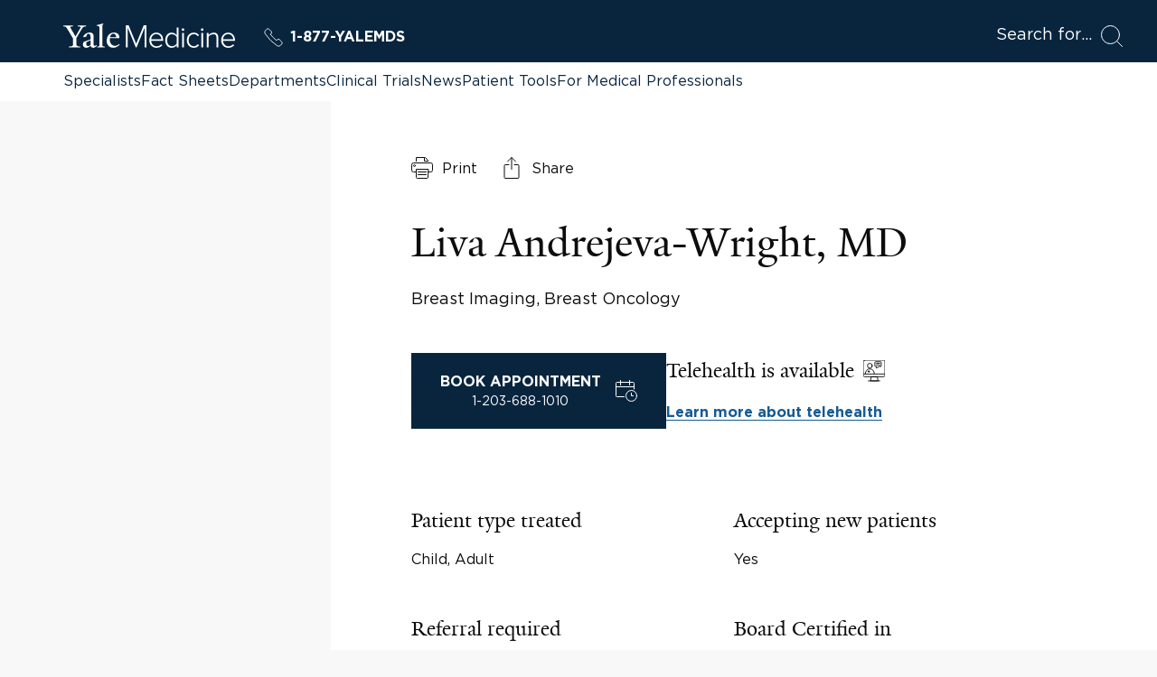

--- FILE ---
content_type: text/html; charset=utf-8
request_url: https://www.yalemedicine.org/specialists/liva-andrejeva
body_size: 40860
content:



<!DOCTYPE html>
<html lang="en">
<head itemscope itemtype="https://schema.org/SpeakableSpecification">
        <script src="https://assets.adobedtm.com/be4705422c6a/6365b56ecd77/launch-f9a39045ce43.min.js" async></script>

    <title>Liva Andrejeva-Wright | Specialists | Yale Medicine</title>
    <meta charset="utf-8" />
    <meta name="viewport" content="width=device-width, initial-scale=1.0" />
    <meta name="format-detection" content="telephone=no">
    <meta http-equiv="X-UA-Compatible" content="IE=EDGE" />
    <meta http-equiv="Accept-CH" content="DPR, Viewport-Width, Width">


    <meta name="title" content="Liva Andrejeva-Wright | Specialists | Yale Medicine" />
<meta itemprop="xpath" content="/html/head/meta[@name='title']/@content" />

    <meta name="description" content="Liva Andrejeva-Wright, MD, is a radiologist in the Yale Medicine Department of Radiology &amp; Biomedical Imaging who specializes in breast imaging.She interprets mammograms and MRI exams as well as performs breast biopsies. “I enjoy interacting with patients, reassuring them if their results are normal or helping to make a plan for them if there are worrisome findings,” Dr. Andrejeva-Wright says. To her, “the most important thing is to explain things well to the patients, so that they feel empowered.”   Dr. Andrejeva-Wright is also an assistant professor of radiology and biomedical imaging and the assistant director of the diagnostic radiology residency program at Yale School of Medicine. She enjoys training future radiologists, specializing in breast imaging and conducting research on tomosynthesis (3D mammography). As part of her research, she studies characteristics of breast cancers that are particularly difficult or impossible to visualize on mammography.   “We can make a big difference in patients’ lives, particularly when we find early, small breast cancers.”" />
<meta itemprop="xpath" content="/html/head/meta[@name='description']/@content" />

    <meta property="og:title" content="Liva Andrejeva-Wright" />

    <meta property="og:description" content="Liva Andrejeva-Wright, MD, is a radiologist in the Yale Medicine Department of Radiology &amp; Biomedical Imaging who specializes in breast imaging.She interprets mammograms and MRI exams as well as performs breast biopsies. “I enjoy interacting with patients, reassuring them if their results are normal or helping to make a plan for them if there are worrisome findings,” Dr. Andrejeva-Wright says. To her, “the most important thing is to explain things well to the patients, so that they feel empowered.”   Dr. Andrejeva-Wright is also an assistant professor of radiology and biomedical imaging and the assistant director of the diagnostic radiology residency program at Yale School of Medicine. She enjoys training future radiologists, specializing in breast imaging and conducting research on tomosynthesis (3D mammography). As part of her research, she studies characteristics of breast cancers that are particularly difficult or impossible to visualize on mammography.   “We can make a big difference in patients’ lives, particularly when we find early, small breast cancers.”" />


    <meta property="og:site_name" content="Yale Medicine" />

    <meta property="og:type" content="profile" />

    <meta property="og:url" content="https://www.yalemedicine.org/specialists/liva-andrejeva" />


        <meta property="og:image" content="https://ysm-res.cloudinary.com/image/upload/c_limit,f_auto,h_2400,q_auto,w_1600/v1/yms/prod/61f6c23f-2dc9-45f3-a6b3-2178988e36a2" />

        <meta property="og:image:width" content="1600" />

        <meta property="og:image:height" content="2400" />


    <meta property="og:image:alt" content="Liva Andrejeva-Wright" />


    <meta name="twitter:card" content="summary" />

    <meta name="twitter:site" content="@YaleMed" />

    <meta name="twitter:title" content="Liva Andrejeva-Wright" />

    <meta name="twitter:description" content="Liva Andrejeva-Wright, MD, is a radiologist in the Yale Medicine Department of Radiology &amp; Biomedical Imaging who specializes in breast imaging.She interprets mammograms and MRI exams as well as performs breast biopsies. “I enjoy interacting with patients, reassuring them if their results are normal or helping to make a plan for them if there are worrisome findings,” Dr. Andrejeva-Wright says. To her, “the most important thing is to explain things well to the patients, so that they feel empowered.”   Dr. Andrejeva-Wright is also an assistant professor of radiology and biomedical imaging and the assistant director of the diagnostic radiology residency program at Yale School of Medicine. She enjoys training future radiologists, specializing in breast imaging and conducting research on tomosynthesis (3D mammography). As part of her research, she studies characteristics of breast cancers that are particularly difficult or impossible to visualize on mammography.   “We can make a big difference in patients’ lives, particularly when we find early, small breast cancers.”" />


        <meta name="twitter:image" content="https://ysm-res.cloudinary.com/image/upload/c_limit,f_auto,h_2400,q_auto,w_1600/v1/yms/prod/61f6c23f-2dc9-45f3-a6b3-2178988e36a2" />


    <meta name="twitter:image:alt" content="Liva Andrejeva-Wright" />


    
    

    <link rel="canonical" href="https://www.yalemedicine.org/specialists/liva-andrejeva">
    <link rel="apple-touch-icon" sizes="180x180" href="https://cdn2.yalemedicine.org/icons/apple-touch-icon.png" />
    <link rel="icon" type="image/png" href="https://cdn2.yalemedicine.org/icons/favicon-32x32.png" sizes="32x32" />
    <link rel="icon" type="image/png" href="https://cdn2.yalemedicine.org/icons/favicon-16x16.png" sizes="16x16" />
    <link rel="manifest" href="https://cdn2.yalemedicine.org/web-manifests/site.webmanifest" />
    <link rel="shortcut icon" type="image/x-icon" href="https://cdn2.yalemedicine.org/icons/favicon.ico" />
    <meta name="msapplication-TileColor" content="#da532c" />
    <meta name="msapplication-config" content="https://cdn2.yalemedicine.org/browser-configs/browserconfig.xml" />
    <meta name="theme-color" content="#ffffff" />

    <link data-chunk="main" rel="stylesheet" href="https://cdn2.yalemedicine.org/build/main.8afa51a413fefd7d93e1.css" crossorigin="anonymous" />
<link data-chunk="modules-specialist-details-components-SpecialistDetails-specialistDetails" rel="stylesheet" href="https://cdn2.yalemedicine.org/build/8306.88aaedf3302e74ae9809.css" crossorigin="anonymous" />

        <script data-schema="[&quot;Person&quot;,&quot;IndividualPhysician&quot;]" type="application/ld+json">
            {"mainEntityOfPage":{"@type":"WebPage","@id":"https://www.yalemedicine.org/specialists/liva-andrejeva"},"name":"Liva Andrejeva-Wright, MD","description":"Liva Andrejeva-Wright, MD, is a radiologist in the Yale Medicine Department of Radiology & Biomedical Imaging who specializes in breast imaging.She interprets mammograms and MRI exams as well as performs breast biopsies. “I enjoy interacting with patients, reassuring them if their results are normal or helping to make a plan for them if there are worrisome findings,” Dr. Andrejeva-Wright says. To her, “the most important thing is to explain things well to the patients, so that they feel empowered.”   Dr. Andrejeva-Wright is also an assistant professor of radiology and biomedical imaging and the assistant director of the diagnostic radiology residency program at Yale School of Medicine. She enjoys training future radiologists, specializing in breast imaging and conducting research on tomosynthesis (3D mammography). As part of her research, she studies characteristics of breast cancers that are particularly difficult or impossible to visualize on mammography.   “We can make a big difference in patients’ lives, particularly when we find early, small breast cancers.”","url":"https://www.yalemedicine.org/specialists/liva-andrejeva","telephone":"+12036881010","address":[{"@type":"PostalAddress","addressCountry":"United States","addressLocality":"New Haven","addressRegion":"CT","postalCode":"06510","streetAddress":"20 York Street"}],"honorificSuffix":["MD"],"award":[],"jobTitle":["Associate Professor of Radiology and Biomedical Imaging","Breast Imaging Fellowship Program Director, Radiology & Biomedical Imaging"],"worksFor":{"@type":"MedicalOrganization","name":"Yale Medicine","url":"https://www.yalemedicine.org/","description":"Yale Medicine is the clinical practice of the Yale School of Medicine. We are the largest academic multispecialty practice in New England. Our patients receive care from some of the world’s most renowned doctors.","logo":{"@type":"ImageObject","url":"https://cdn2.yalemedicine.org/icons/favicon-32x32.png","height":60,"width":390},"address":[{"@type":"PostalAddress","addressCountry":"USA","addressLocality":"New Haven","addressRegion":"CT","postalCode":"06520-8055"}],"parentOrganization":{"@type":"MedicalOrganization","name":"Yale School of Medicine","url":"https://medicine.yale.edu","foundingDate":"1810-10-15","duns":"003036709","address":[{"@type":"PostalAddress","addressCountry":"USA","addressLocality":"New Haven","addressRegion":"CT","postalCode":"06520-8055"}],"parentOrganization":{"@type":"MedicalOrganization","name":"Yale University","url":"https://www.yale.edu/","foundingDate":"1701-10-09","duns":"043207562","address":[{"@type":"PostalAddress","addressCountry":"USA","addressLocality":"New Haven","addressRegion":"CT","postalCode":"06520","@context":"https://schema.org"}]}},"sameAs":["https://www.facebook.com/YaleMed/","https://www.youtube.com/user/YaleMedicine","https://twitter.com/YaleMed"],"@context":"https://schema.org"},"affiliation":[{"@type":"MedicalOrganization","name":"Breast Imaging","url":"https://www.yalemedicine.org/departments/breast-imaging"},{"@type":"MedicalOrganization","name":"Center for Breast Cancer","url":"https://www.yalemedicine.org/departments/center-for-breast-cancer"},{"@type":"MedicalOrganization","name":"Radiology & Biomedical Imaging","url":"https://www.yalemedicine.org/departments/radiology-and-biomedical-imaging"},{"@type":"MedicalOrganization","name":"Yale Cancer Center","url":"https://www.yalemedicine.org/departments/yale-cancer-center"}],"alumniOf":[{"@type":"MedicalOrganization","name":"Albany Medical College (2000)"},{"@type":"MedicalOrganization","name":"Yale University (1996)"},{"@type":"MedicalOrganization","name":"Baystate Medical Center, Springfield, MA"},{"@type":"MedicalOrganization","name":"Yale University, New Haven, CT"},{"@type":"MedicalOrganization","name":"Hospital of St. Raphael, New Haven, CT"}],"image":"https://ysm-res.cloudinary.com/image/upload/v1/yms/prod/61f6c23f-2dc9-45f3-a6b3-2178988e36a2","knowsLanguage":{"@type":"Language","Name":["English","Latvian","Spanish"]},"medicalSpecialty":"Breast Imaging, Breast Oncology","isAcceptingNewPatients":true,"practicesAt":{"@type":"MedicalOrganization","name":"Yale Medicine","url":"https://www.yalemedicine.org/","description":"Yale Medicine is the clinical practice of the Yale School of Medicine. We are the largest academic multispecialty practice in New England. Our patients receive care from some of the world’s most renowned doctors.","logo":{"@type":"ImageObject","url":"https://cdn2.yalemedicine.org/icons/favicon-32x32.png","height":60,"width":390},"address":[{"@type":"PostalAddress","addressCountry":"USA","addressLocality":"New Haven","addressRegion":"CT","postalCode":"06520-8055"}],"parentOrganization":{"@type":"MedicalOrganization","name":"Yale School of Medicine","url":"https://medicine.yale.edu","foundingDate":"1810-10-15","duns":"003036709","address":[{"@type":"PostalAddress","addressCountry":"USA","addressLocality":"New Haven","addressRegion":"CT","postalCode":"06520-8055"}],"parentOrganization":{"@type":"MedicalOrganization","name":"Yale University","url":"https://www.yale.edu/","foundingDate":"1701-10-09","duns":"043207562","address":[{"@type":"PostalAddress","addressCountry":"USA","addressLocality":"New Haven","addressRegion":"CT","postalCode":"06520","@context":"https://schema.org"}]}},"sameAs":["https://www.facebook.com/YaleMed/","https://www.youtube.com/user/YaleMedicine","https://twitter.com/YaleMed"],"@context":"https://schema.org"},"@type":"[\"Person\",\"IndividualPhysician\"]","@context":"https://schema.org"}
        </script>

    <script id="cms-page-metadata" type="text/template">
    </script>

    <link rel="preload" href="https://cdn2.yalemedicine.org/build/GothamHTF-Book.woff2" as="font" type="font/woff2" crossorigin>
    <link rel="preload" href="https://cdn2.yalemedicine.org/build/GothamHTF-Bold.woff2" as="font" type="font/woff2" crossorigin>
    <link rel="preload" href="https://cdn2.yalemedicine.org/build/yalenew-roman-webfont.woff2" as="font" type="font/woff2" crossorigin>

    <link data-chunk="modules-specialist-details-components-SpecialistDetails-specialistDetails" rel="preload" as="style" href="https://cdn2.yalemedicine.org/build/8306.88aaedf3302e74ae9809.css" crossorigin="anonymous" />
<link data-chunk="main" rel="preload" as="style" href="https://cdn2.yalemedicine.org/build/main.8afa51a413fefd7d93e1.css" crossorigin="anonymous" />
<link data-chunk="main" rel="preload" as="script" href="https://cdn2.yalemedicine.org/build/main.es2015.ea39fb9903d2a8e15c11.js" crossorigin="anonymous" />
<link data-chunk="modules-specialist-details-components-SpecialistDetails-specialistDetails" rel="preload" as="script" href="https://cdn2.yalemedicine.org/build/7944.es2015.e89c725dcb49a8bd6135.js" crossorigin="anonymous" />
<link data-chunk="modules-specialist-details-components-SpecialistDetails-specialistDetails" rel="preload" as="script" href="https://cdn2.yalemedicine.org/build/4522.es2015.a942538ccd1feab1eea7.js" crossorigin="anonymous" />
<link data-chunk="modules-specialist-details-components-SpecialistDetails-specialistDetails" rel="preload" as="script" href="https://cdn2.yalemedicine.org/build/8306.es2015.5959b11e4d89d5ebb353.js" crossorigin="anonymous" />
</head>
<body tabindex="-1">
    <!--[if IE]>
        <div aria-hidden="true" class="outdated-browser-warning">
            Your browser is antiquated and no longer supported on this website. Please update your browser or switch to Chrome, Firefox or Safari. <br/>
            You can update your IE here: <br/>
            <a class="outdated-browser-warning__link" href="https://support.microsoft.com/en-us/help/17621/internet-explorer-downloads">https://support.microsoft.com/en-us/help/17621/internet-explorer-downloads</a>
        </div>
    <![endif]-->
    <!--[if !IE]>-->

    

    <div id="app"><div class="page page--specialists"><div class="page-layout"><div class="skip-to-main-content-button__container"><span role="navigation" aria-label="Skip to Main Content button"><a href="#page-container" class="skip-button">Skip to Main Content</a></span></div><header class="desktop-header"><div class="desktop-header__top-panel-container"><div class="desktop-header__top-panel"><div class="desktop-header__top-left-panel"><a href="/" class="desktop-header__logo-link" aria-label="Go to Home page"><svg xmlns="http://www.w3.org/2000/svg" data-name="svg-icon--ym-wordmark" viewBox="0 0 326 46.27" focusable="false" class="desktop-header__logo-icon"><path d="M154.38 45.59V8.12l-15.3 37.47h-1.39L122.32 8.12v37.47h-3.59v-42h5.35l14.29 34.95 14.24-34.95H158v42h-3.65ZM177.12 46.27c-8.11 0-13.78-6-13.78-14.51 0-8.11 5.83-14.46 13.27-14.46 6.49 0 13 4.52 13 14.62v1H166.9c.38 6.15 4.65 10.42 10.44 10.42a11.8 11.8 0 0 0 8.76-3.71l.16-.17 1.74 2.23-.12.13a14.2 14.2 0 0 1-10.76 4.45M166.9 30.21h19.36c-.13-4.08-2.79-10-9.71-10-4.55.03-9.24 3.45-9.65 10M313.46 46.27c-8.11 0-13.78-6-13.78-14.51 0-8.11 5.83-14.46 13.27-14.46 6.49 0 13 4.52 13 14.62v1h-22.7c.38 6.15 4.65 10.42 10.44 10.42a11.8 11.8 0 0 0 8.76-3.71l.16-.17 1.77 2.23-.12.13a14.2 14.2 0 0 1-10.8 4.45m-10.21-16.06h19.36c-.13-4.08-2.79-10-9.71-10-4.52.03-9.25 3.45-9.65 10M205.91 46.27c-7.48 0-12.31-5.67-12.31-14.46s4.95-14.51 12.31-14.51a11.56 11.56 0 0 1 9.27 4.7V7.61h3.38v38h-3.38v-3.94a11.81 11.81 0 0 1-9.27 4.6m.51-25.92c-5.58 0-9.32 4.61-9.32 11.46s3.75 11.41 9.32 11.41a10.7 10.7 0 0 0 8.76-4.7V25.16a10.65 10.65 0 0 0-8.76-4.81M228.93 45.59h-3.33V18h3.33zm-1.66-31.5a2.49 2.49 0 0 1-2.45-2.45 2.46 2.46 0 0 1 2.45-2.4 2.4 2.4 0 0 1 2.45 2.4 2.46 2.46 0 0 1-2.45 2.45M265.36 45.59H262V18h3.33v27.59Zm-1.66-31.5a2.49 2.49 0 0 1-2.45-2.45 2.46 2.46 0 0 1 2.45-2.4 2.4 2.4 0 0 1 2.45 2.4 2.46 2.46 0 0 1-2.46 2.45ZM247.84 46.27c-7.76 0-13.39-6.1-13.39-14.51s5.63-14.46 13.39-14.46a11.4 11.4 0 0 1 9.79 4.7l.12.15-2.33 2.07-.14-.22a8.37 8.37 0 0 0-7.28-3.65c-5.92 0-10.06 4.69-10.06 11.41s4.14 11.46 10.06 11.46a8.5 8.5 0 0 0 7.28-3.75l.13-.18 2.33 2.07-.11.15a11.3 11.3 0 0 1-9.79 4.76M294.18 45.59h-3.33V27c0-4.58-2-6.62-6.39-6.62a11.48 11.48 0 0 0-8.65 4.54v20.7h-3.33V18h3.33v3.78a14 14 0 0 1 9.61-4.46c5.81 0 8.76 3 8.76 9zM35.57 9.7 24.68 28v12.39c1.25 3 4.42 3.37 7.46 3.5v1.71H10.82v-1.71c3-.13 6.73-.59 7.72-2.57V28.57L7.46 9.83C5.54 6.67 3.7 5.61 0 5.34V3.63h18.54v1.71c-3.54.2-4.61.86-5.6 1.66l10.29 17.81 10.1-17.75c-1.06-.79-2.44-1.52-5.94-1.72V3.63h15.84v1.71c-3.56.13-5.81 1.32-7.66 4.36M57.22 46.19c-3.56 0-5.28-2.44-5.41-4.16-2.24 2.38-5.15 4.16-7.92 4.16-3.56 0-6.6-2.18-6.6-5.94A10.34 10.34 0 0 1 38.67 35l13.13-4.75v-4.91c0-3-1.39-5.81-4.35-5.81-1.78 0-3.5 2.18-3.63 5.54l-5.94 1v-.66c2-5.94 8.51-8.25 11.68-8.25 6 0 8.18 3.17 8.12 8.05l-.2 13.86c-.07 2.71 1.39 3.37 2.71 3.37 1.06 0 2.11-.66 3.37-1.92v1.92c-1.45 1.71-4 3.76-6.34 3.76M44 35.44a12.7 12.7 0 0 0-.46 3.43c0 2 1.12 4 3.3 4 2 0 3.1-.66 4.88-2l.07-8.91c-1.72.79-5.94 2.64-7.79 3.57M64.15 45.6v-1.52c3-.2 3.83-.86 4.36-2V7.92c0-2.24-.33-3.17-4.88-3.56V3l12.06-3 .4 1.12-1.91 2.38v38.6c.66 1.32 1.91 1.78 4.62 2v1.5zM94.64 46.13c-6.93 0-12.28-5.48-12.28-13.13 0-9.37 5.74-15.77 13.86-15.77 6.53 0 10.16 3.69 10.16 9.57V28l-17.82-.13a21.4 21.4 0 0 0-.2 3.37c0 6.73 4.22 11.15 9.83 11.15 3.37 0 5.08-1.19 7.72-3.43l1 1.52c-3.76 3.43-6.86 5.67-12.27 5.67m.59-26.86c-3.3 0-5.61 2.64-6.4 6.8l11.62-.13c0-3.5-2.18-6.67-5.21-6.67"></path></svg></a><a href="tel:+1-877-925-3637" data-analytics="cta:click:header:yalemds-phone" class="header-ym-phone-link__link" aria-label="Yale Medicine phone number"><svg xmlns="http://www.w3.org/2000/svg" viewBox="0 0 24 24" focusable="false" class="header-ym-phone-link__icon"><path d="M9.086 7.4a2.315 2.315 0 0 0 0-3.271L6.632 1.678a2.313 2.313 0 0 0-3.271 0L2.016 3.024a3.46 3.46 0 0 0-.439 4.365 53.8 53.8 0 0 0 15.034 15.034 3.47 3.47 0 0 0 4.366-.437l1.345-1.346a2.31 2.31 0 0 0 0-3.271l-2.453-2.453a2.31 2.31 0 0 0-3.271 0l-.818.818A55 55 0 0 1 8.268 8.22Z" style="fill:none;stroke:currentColor;stroke-linecap:round;stroke-linejoin:round"></path></svg>1-877-YALEMDS</a></div><div class="desktop-header__search-button-container" aria-hidden="false"><button type="button" class="desktop-header__search-button" tabindex="0"><span class="desktop-header__search-button-label" aria-label="Open Search Modal">Search for</span><svg xmlns="http://www.w3.org/2000/svg" viewBox="0 0 24 24" focusable="false" class="desktop-header__search-icon"><circle cx="10.5" cy="10.5" r="10" style="fill:none;stroke:currentColor;stroke-linecap:round;stroke-linejoin:round"></circle><path d="m23.5 23.5-5.929-5.929" style="fill:none;stroke:currentColor;stroke-linecap:round;stroke-linejoin:round"></path></svg></button></div></div></div><div class="desktop-header__top-links-container"><div class="desktop-header__top-links-wrapper"><nav class="desktop-header-top-links" aria-label="Main Navigation"><a href="/search/specialists" class="desktop-header-top-links__link desktop-header-top-links__link--active">Specialists</a><a href="/conditions" class="desktop-header-top-links__link">Fact Sheets</a><a href="/departments" class="desktop-header-top-links__link">Departments</a><a href="/clinical-trials" class="desktop-header-top-links__link">Clinical Trials</a><a href="/news" class="desktop-header-top-links__link">News</a><a href="/patient-tools" class="desktop-header-top-links__link">Patient Tools</a><a href="/for-medical-professionals" class="desktop-header-top-links__link">For Medical Professionals</a><hr class="desktop-header-top-links__line" aria-hidden="true"/></nav></div></div></header><header class="mobile-header"><div class="mobile-header__top-panel-container"><div class="mobile-header__links-container"><button type="button" class="mobile-header__navigation-menu-button" aria-label="Open Navigation Menu"><svg xmlns="http://www.w3.org/2000/svg" viewBox="0 0 24 24" focusable="false" class="mobile-header__navigation-menu-icon"><path d="M21 7H3M21 12H3M21 17H3" style="fill:none;stroke:currentColor;stroke-linecap:round;stroke-linejoin:round"></path></svg></button><a href="/" class="mobile-header__logo-link" aria-label="Go to Home page"><svg xmlns="http://www.w3.org/2000/svg" data-name="svg-icon--ym-wordmark" viewBox="0 0 326 46.27" focusable="false" class="mobile-header__logo-icon"><path d="M154.38 45.59V8.12l-15.3 37.47h-1.39L122.32 8.12v37.47h-3.59v-42h5.35l14.29 34.95 14.24-34.95H158v42h-3.65ZM177.12 46.27c-8.11 0-13.78-6-13.78-14.51 0-8.11 5.83-14.46 13.27-14.46 6.49 0 13 4.52 13 14.62v1H166.9c.38 6.15 4.65 10.42 10.44 10.42a11.8 11.8 0 0 0 8.76-3.71l.16-.17 1.74 2.23-.12.13a14.2 14.2 0 0 1-10.76 4.45M166.9 30.21h19.36c-.13-4.08-2.79-10-9.71-10-4.55.03-9.24 3.45-9.65 10M313.46 46.27c-8.11 0-13.78-6-13.78-14.51 0-8.11 5.83-14.46 13.27-14.46 6.49 0 13 4.52 13 14.62v1h-22.7c.38 6.15 4.65 10.42 10.44 10.42a11.8 11.8 0 0 0 8.76-3.71l.16-.17 1.77 2.23-.12.13a14.2 14.2 0 0 1-10.8 4.45m-10.21-16.06h19.36c-.13-4.08-2.79-10-9.71-10-4.52.03-9.25 3.45-9.65 10M205.91 46.27c-7.48 0-12.31-5.67-12.31-14.46s4.95-14.51 12.31-14.51a11.56 11.56 0 0 1 9.27 4.7V7.61h3.38v38h-3.38v-3.94a11.81 11.81 0 0 1-9.27 4.6m.51-25.92c-5.58 0-9.32 4.61-9.32 11.46s3.75 11.41 9.32 11.41a10.7 10.7 0 0 0 8.76-4.7V25.16a10.65 10.65 0 0 0-8.76-4.81M228.93 45.59h-3.33V18h3.33zm-1.66-31.5a2.49 2.49 0 0 1-2.45-2.45 2.46 2.46 0 0 1 2.45-2.4 2.4 2.4 0 0 1 2.45 2.4 2.46 2.46 0 0 1-2.45 2.45M265.36 45.59H262V18h3.33v27.59Zm-1.66-31.5a2.49 2.49 0 0 1-2.45-2.45 2.46 2.46 0 0 1 2.45-2.4 2.4 2.4 0 0 1 2.45 2.4 2.46 2.46 0 0 1-2.46 2.45ZM247.84 46.27c-7.76 0-13.39-6.1-13.39-14.51s5.63-14.46 13.39-14.46a11.4 11.4 0 0 1 9.79 4.7l.12.15-2.33 2.07-.14-.22a8.37 8.37 0 0 0-7.28-3.65c-5.92 0-10.06 4.69-10.06 11.41s4.14 11.46 10.06 11.46a8.5 8.5 0 0 0 7.28-3.75l.13-.18 2.33 2.07-.11.15a11.3 11.3 0 0 1-9.79 4.76M294.18 45.59h-3.33V27c0-4.58-2-6.62-6.39-6.62a11.48 11.48 0 0 0-8.65 4.54v20.7h-3.33V18h3.33v3.78a14 14 0 0 1 9.61-4.46c5.81 0 8.76 3 8.76 9zM35.57 9.7 24.68 28v12.39c1.25 3 4.42 3.37 7.46 3.5v1.71H10.82v-1.71c3-.13 6.73-.59 7.72-2.57V28.57L7.46 9.83C5.54 6.67 3.7 5.61 0 5.34V3.63h18.54v1.71c-3.54.2-4.61.86-5.6 1.66l10.29 17.81 10.1-17.75c-1.06-.79-2.44-1.52-5.94-1.72V3.63h15.84v1.71c-3.56.13-5.81 1.32-7.66 4.36M57.22 46.19c-3.56 0-5.28-2.44-5.41-4.16-2.24 2.38-5.15 4.16-7.92 4.16-3.56 0-6.6-2.18-6.6-5.94A10.34 10.34 0 0 1 38.67 35l13.13-4.75v-4.91c0-3-1.39-5.81-4.35-5.81-1.78 0-3.5 2.18-3.63 5.54l-5.94 1v-.66c2-5.94 8.51-8.25 11.68-8.25 6 0 8.18 3.17 8.12 8.05l-.2 13.86c-.07 2.71 1.39 3.37 2.71 3.37 1.06 0 2.11-.66 3.37-1.92v1.92c-1.45 1.71-4 3.76-6.34 3.76M44 35.44a12.7 12.7 0 0 0-.46 3.43c0 2 1.12 4 3.3 4 2 0 3.1-.66 4.88-2l.07-8.91c-1.72.79-5.94 2.64-7.79 3.57M64.15 45.6v-1.52c3-.2 3.83-.86 4.36-2V7.92c0-2.24-.33-3.17-4.88-3.56V3l12.06-3 .4 1.12-1.91 2.38v38.6c.66 1.32 1.91 1.78 4.62 2v1.5zM94.64 46.13c-6.93 0-12.28-5.48-12.28-13.13 0-9.37 5.74-15.77 13.86-15.77 6.53 0 10.16 3.69 10.16 9.57V28l-17.82-.13a21.4 21.4 0 0 0-.2 3.37c0 6.73 4.22 11.15 9.83 11.15 3.37 0 5.08-1.19 7.72-3.43l1 1.52c-3.76 3.43-6.86 5.67-12.27 5.67m.59-26.86c-3.3 0-5.61 2.64-6.4 6.8l11.62-.13c0-3.5-2.18-6.67-5.21-6.67"></path></svg></a><a href="tel:+1-877-925-3637" data-analytics="cta:click:header:yalemds-phone" class="header-ym-phone-link__link" aria-label="Yale Medicine phone number"><svg xmlns="http://www.w3.org/2000/svg" viewBox="0 0 24 24" focusable="false" class="header-ym-phone-link__icon"><path d="M9.086 7.4a2.315 2.315 0 0 0 0-3.271L6.632 1.678a2.313 2.313 0 0 0-3.271 0L2.016 3.024a3.46 3.46 0 0 0-.439 4.365 53.8 53.8 0 0 0 15.034 15.034 3.47 3.47 0 0 0 4.366-.437l1.345-1.346a2.31 2.31 0 0 0 0-3.271l-2.453-2.453a2.31 2.31 0 0 0-3.271 0l-.818.818A55 55 0 0 1 8.268 8.22Z" style="fill:none;stroke:currentColor;stroke-linecap:round;stroke-linejoin:round"></path></svg>1-877-YALEMDS</a></div><div class="mobile-header__search-button-container"><button type="button" class="mobile-header__search-button" aria-label="Open Search Modal"><svg xmlns="http://www.w3.org/2000/svg" viewBox="0 0 24 24" focusable="false" class="mobile-header__search-icon"><circle cx="10.5" cy="10.5" r="10" style="fill:none;stroke:currentColor;stroke-linecap:round;stroke-linejoin:round"></circle><path d="m23.5 23.5-5.929-5.929" style="fill:none;stroke:currentColor;stroke-linecap:round;stroke-linejoin:round"></path></svg></button></div></div></header><main id="page-container" class="page-layout__main page-layout__main--full-width page-layout__main--specialists" tabindex="-1"><div class="custom-page-content-layout"><div class="specialist-details"><div class="specialist-details__layout-container"><article><section aria-label="Main information" class="specialist-details__main-content"><div class="specialist-details__media-box-wrapper"><div class="specialist-media-box"><noscript><img alt="Liva Andrejeva-Wright" class="cloudinary-image" src="https://ysm-res.cloudinary.com/image/upload/ar_3:4,c_fill,dpr_auto,f_auto,g_faces:auto,q_auto:eco,w_0.5/v1/yms/prod/61f6c23f-2dc9-45f3-a6b3-2178988e36a2"/></noscript></div><div class="specialist-details__media-box-secondary-content"><div class="specialist-details__location-container"><div class="location-card"><div class="viewport-lazy-loader"></div><div class="map-info-window-layer"><div class="map-info-window-layer__content-container"><div class="map-info-window-layer__content map-info-window-layer__content--width"><div class="map-info-window-layer__info-window-wrapper"><address class="location-address-info"><div class="location-address-info__address-title">Yale Diagnostic Radiology</div><div class="location-address-info__address-content">Yale New Haven Hospital</div><div class="location-address-info__address-content">20 York Street, Ste 2nd Floor </div><div class="location-address-info__address-content">New Haven, CT 06510</div><ul class="location-address-info__phone-container"><li><a href="tel:+12036881010" class="base-button base-button--link secondary-link secondary-link--book secondary-link--yale-blue" tabindex="-1"><span>1-203-688-1010</span></a></li></ul><ul class="location-address-info__link-container"><li class="location-address-info__link-item"><a href="https://www.google.com/maps?directionsMode=driving&amp;daddr=41.3044229,-72.9355663" class="base-button base-button--link secondary-link secondary-link--book secondary-link--yale-blue" tabindex="-1"><span>Directions</span></a></li></ul></address></div></div></div></div><ul class="location-card__addresses-list"><li class="location-card__addresses-list-item"><address class="location-address-info"><div class="location-address-info__address-title">Yale Diagnostic Radiology</div><div class="location-address-info__address-content">Yale New Haven Hospital</div><div class="location-address-info__address-content">20 York Street, Ste 2nd Floor </div><div class="location-address-info__address-content">New Haven, CT 06510</div><ul class="location-address-info__phone-container"><li><a href="tel:+12036881010" class="base-button base-button--link secondary-link secondary-link--book secondary-link--yale-blue" tabindex="0"><span>1-203-688-1010</span></a></li></ul><ul class="location-address-info__link-container"><li class="location-address-info__link-item"><a href="https://www.google.com/maps?directionsMode=driving&amp;daddr=41.3044229,-72.9355663" class="base-button base-button--link secondary-link secondary-link--book secondary-link--yale-blue" tabindex="0"><span>Directions</span></a></li></ul></address></li></ul></div></div></div><div class="specialist-details__media-box-profile-link"><div class="specialist-details-profile-link"><a href="https://medicine.yale.edu/profile/liva-andrejeva" class="specialist-details-profile-link__link"><span class="specialist-details-profile-link__text-container"><span class="specialist-details-profile-link__title">View Academic Profile</span><div class="specialist-details-profile-link__details-container"><span class="specialist-details-profile-link__details">Click here to view more about this specialist&#x27;s research and educational efforts on https://medicine.yale.edu</span></div><div class="specialist-details-profile-link__details-container-ie"><span class="specialist-details-profile-link__details">Click here to view more about this specialist&#x27;s research and educational efforts on</span><span class="specialist-details-profile-link__details-link">https://medicine.yale.edu</span></div></span><div class="specialist-details-profile-link__icon-container"><svg xmlns="http://www.w3.org/2000/svg" viewBox="0 0 24 24" focusable="false" class="specialist-details-profile-link__icon"><path d="m5.651 23.5 12.576-11.126a.5.5 0 0 0 0-.748L5.651.5" style="fill:none;stroke:currentColor;stroke-linecap:round;stroke-linejoin:round"></path></svg></div></a></div></div></div><div class="specialist-details__main-info-wrapper"><div class="specialist-main-info__container"><div class="specialist-main-info__content"><div class="specialist-main-info__page-tools-container"><ul class="page-tools-custom-panel"><li class="page-tools-custom-panel__item"><button type="button" class="base-button page-tools-action-button page-tools-action-button--black page-tools-action-button--default" tabindex="0" aria-disabled="false" aria-label="Print page"><span class="page-tools-action-button__content"><svg xmlns="http://www.w3.org/2000/svg" viewBox="0 0 24 24" focusable="false" class="page-tools-action-button__icon"><path d="M7.5 19.499h9M7.5 16.499h9M5.5 16.5h-3a2.006 2.006 0 0 1-2-2v-6a2.006 2.006 0 0 1 2-2h19a2.006 2.006 0 0 1 2 2v6a2.006 2.006 0 0 1-2 2h-3M5.5 4.5v-4h9.586a1 1 0 0 1 .707.293l2.414 2.414a1 1 0 0 1 .293.707V4.5" style="fill:none;stroke:currentColor;stroke-linecap:round;stroke-linejoin:round"></path><path d="M18.5 22.5a1 1 0 0 1-1 1h-11a1 1 0 0 1-1-1v-9h13Z" style="fill:none;stroke:currentColor;stroke-linecap:round;stroke-linejoin:round"></path><circle cx="3.5" cy="9.499" r="1" style="fill:none;stroke:currentColor;stroke-linecap:round;stroke-linejoin:round"></circle><path d="M14.5.499v4h4" style="fill:none;stroke:currentColor;stroke-linecap:round;stroke-linejoin:round"></path></svg><span class="page-tools-action-button__title">Print</span></span></button></li><li class="page-tools-custom-panel__item"><button type="button" class="base-button page-tools-action-button page-tools-action-button--black page-tools-action-button--default" tabindex="0" aria-disabled="false" aria-label="Share page"><span class="page-tools-action-button__content"><svg xmlns="http://www.w3.org/2000/svg" viewBox="0 0 24 24" focusable="false" class="page-tools-action-button__icon"><path d="M12 13.499v-13M7.5 4.999l4.5-4.5 4.5 4.5M15 8.5h4a1 1 0 0 1 1 1v13a1 1 0 0 1-1 1H5a1 1 0 0 1-1-1v-13a1 1 0 0 1 1-1h4" style="fill:none;stroke:currentColor;stroke-linecap:round;stroke-linejoin:round"></path></svg><span class="page-tools-action-button__title">Share</span></span></button></li></ul></div><div class="specialist-main-info__title-container"><h1 class="specialist-main-info__title">Liva Andrejeva-Wright, MD</h1><div class="specialist-main-info__specialties">Breast Imaging, Breast Oncology</div></div><div class="specialist-appointment-info__contact-container"><button type="button" class="base-button button button--primary button--indent--normal button--with-icon button--with-right-aligned-icon button--with-label-details specialist-appointment-info__appointment-button" tabindex="0" data-analytics="cta:click:bookappointment-clinician-Liva Andrejeva-Wright-69109:clinicianprofile-body"><span class="button__content"><span class="button__icon-container" aria-hidden="true"><svg xmlns="http://www.w3.org/2000/svg" viewBox="0 0 24 24" focusable="false" class="button__icon"><circle cx="17.5" cy="17.501" r="6" style="fill:none;stroke:currentColor;stroke-linecap:round;stroke-linejoin:round"></circle><path d="M19.5 17.501h-2v-3M9.5 18.5h-8a1 1 0 0 1-1-1v-14a1 1 0 0 1 1-1h18a1 1 0 0 1 1 1V10M5.5.501v5M15.5.501v5M.5 7.501h20" style="fill:none;stroke:currentColor;stroke-linecap:round;stroke-linejoin:round"></path></svg></span><span class="button__label-container"><span class="button__label">BOOK APPOINTMENT</span><span class="button__details">1-203-688-1010</span></span></span></button><div class="specialist-telehealth-section"><div class="specialist-telehealth-section__title-container"><div class="specialist-telehealth-section__title">Telehealth is available</div><svg xmlns="http://www.w3.org/2000/svg" viewBox="0 0 41 41" focusable="false" class="specialist-telehealth-section__icon"><g fill="none" fill-rule="evenodd" stroke="currentColor" stroke-linecap="round" stroke-linejoin="round" stroke-width="1.5"><path d="M27.333 39.232H13.667l1.366-7.841h10.934zM9.567 39.232h21.866M0 26.163h41"></path><rect width="41" height="31.365" y="0.026" rx="3"></rect><circle cx="12.5" cy="10.5" r="4.5"></circle><path d="M4 25.5c0-4.97 3.806-9 8.5-9s8.5 4.03 8.5 9M32.5 12h-3L25 15v-3h-1.5a1.5 1.5 0 0 1-1.5-1.5v-6A1.5 1.5 0 0 1 23.5 3h9A1.5 1.5 0 0 1 34 4.5v6a1.5 1.5 0 0 1-1.5 1.5M25 6h6M25 9h6M10.5 20v3M9 21.5h3"></path></g></svg></div><a href="/patient-tools/telehealth" class="base-button base-button--link secondary-link secondary-link--bold secondary-link--yale-blue specialist-telehealth-section__link" tabindex="0"><span>Learn more about telehealth</span></a></div></div><div class="specialist-appointment-info__container"><div class="specialist-appointment-info__section-container"><div class="specialist-appointment-info__section-title">Patient type treated</div><div class="specialist-appointment-info__section-content">Child, Adult</div></div><div class="specialist-appointment-info__section-container"><div class="specialist-appointment-info__section-title">Accepting new patients</div><div class="specialist-appointment-info__section-content">Yes</div></div><div class="specialist-appointment-info__section-container"><div class="specialist-appointment-info__section-title">Referral required</div><div class="specialist-appointment-info__section-content">From patients or physicians</div></div><div class="specialist-appointment-info__section-container"><div class="specialist-appointment-info__section-title">Board Certified in</div><div class="specialist-appointment-info__section-content">Diagnostic Radiology</div></div></div><div class="specialist-appointment-info__insurance-link-container"><a href="/patient-tools/insurance" class="base-button base-button--link secondary-link secondary-link--bold secondary-link--yale-blue specialist-appointment-info__insurance-link" tabindex="0"><span>Insurance accepted</span></a></div></div></div><div class="specialist-details__main-info-profile-link"><div class="specialist-details-profile-link"><a href="https://medicine.yale.edu/profile/liva-andrejeva" class="specialist-details-profile-link__link"><span class="specialist-details-profile-link__text-container"><span class="specialist-details-profile-link__title">View Academic Profile</span><div class="specialist-details-profile-link__details-container"><span class="specialist-details-profile-link__details">Click here to view more about this specialist&#x27;s research and educational efforts on https://medicine.yale.edu</span></div><div class="specialist-details-profile-link__details-container-ie"><span class="specialist-details-profile-link__details">Click here to view more about this specialist&#x27;s research and educational efforts on</span><span class="specialist-details-profile-link__details-link">https://medicine.yale.edu</span></div></span><div class="specialist-details-profile-link__icon-container"><svg xmlns="http://www.w3.org/2000/svg" viewBox="0 0 24 24" focusable="false" class="specialist-details-profile-link__icon"><path d="m5.651 23.5 12.576-11.126a.5.5 0 0 0 0-.748L5.651.5" style="fill:none;stroke:currentColor;stroke-linecap:round;stroke-linejoin:round"></path></svg></div></a></div></div><div class="specialist-details__main-info-secondary-content"><div class="specialist-description__container"><section class="specialist-section__container" aria-label="Biography"><div class="section-title specialist-section__title"><div class="section-title__text-wrapper"><h2 class="section-title__text">Biography</h2></div></div><div class="specialist-description__biography"><p>Liva Andrejeva-Wright, MD, is a radiologist in the Yale Medicine Department of Radiology &amp; Biomedical Imaging who specializes in breast imaging.</p>
<p>She interprets mammograms and MRI exams as well as performs breast biopsies. “I enjoy interacting with patients, reassuring them if their results are normal or helping to make a plan for them if there are worrisome findings,” Dr. Andrejeva-Wright says. To her, “the most important thing is to explain things well to the patients, so that they feel empowered.”   </p>
<p>Dr. Andrejeva-Wright is also an assistant professor of radiology and biomedical imaging and the assistant director of the diagnostic radiology residency program at Yale School of Medicine. She enjoys training future radiologists, specializing in breast imaging and conducting research on tomosynthesis (3D mammography). As part of her research, she studies characteristics of breast cancers that are particularly difficult or impossible to visualize on mammography. 
  </p>
<p>“We can make a big difference in patients’ lives, particularly when we find early, small breast cancers.”
  </p></div></section><section class="specialist-section__container specialist-section--non-printable" aria-label="Titles"><div class="section-title specialist-section__title"><div class="section-title__text-wrapper"><h2 class="section-title__text">Titles</h2></div></div><ul class="specialist-description__titles-list"><li>Associate Professor of Radiology and Biomedical Imaging</li><li>Breast Imaging Fellowship Program Director, Radiology &amp; Biomedical Imaging</li></ul></section><section class="specialist-section__container" aria-label="Education &amp; Training"><div class="section-title specialist-section__title"><div class="section-title__text-wrapper"><h2 class="section-title__text">Education &amp; Training</h2></div></div><ul><li class="specialist-description__education-item"><div class="specialist-description__education-position">MD</div><div class="specialist-description__education-description">Albany Medical College (2000)</div></li><li class="specialist-description__education-item"><div class="specialist-description__education-position">BA</div><div class="specialist-description__education-description">Yale University (1996)</div></li><li class="specialist-description__education-item"><div class="specialist-description__education-position">Resident</div><div class="specialist-description__education-description">Baystate Medical Center, Springfield, MA</div></li><li class="specialist-description__education-item"><div class="specialist-description__education-position">Fellow</div><div class="specialist-description__education-description">Yale University, New Haven, CT</div></li><li class="specialist-description__education-item"><div class="specialist-description__education-position">Intern</div><div class="specialist-description__education-description">Hospital of St. Raphael, New Haven, CT</div></li></ul></section><section class="specialist-section__container specialist-section--non-printable" aria-label="Languages Spoken"><div class="section-title specialist-section__title"><div class="section-title__text-wrapper"><h2 class="section-title__text">Languages Spoken</h2></div></div><ul class="specialist-description__languages-list"><li>English</li><li>Latviešu (Latvian)</li><li>Español (Spanish)</li></ul></section><div class="specialist-accordion"><section class="specialist-section__container" aria-label="Additional Information"><div class="section-title specialist-section__title"><div class="section-title__text-wrapper"><h2 class="section-title__text">Additional Information</h2></div></div><div data-accordion-component="Accordion" class="accordion"><div><div data-accordion-component="AccordionItem" class="accordion-item"><div data-accordion-component="AccordionItemHeading" class="accordion-item__heading specialist-accordion__item-heading" aria-level="2" role="heading"><div class="accordion-item__button accordion-item__button--outline-color-mode--black" id="accordion__heading-:R1mejd:" aria-disabled="false" aria-expanded="false" aria-controls="accordion__panel-:R1mejd:" role="button" tabindex="0" data-accordion-component="AccordionItemButton"><svg xmlns="http://www.w3.org/2000/svg" viewBox="0 0 24 24" focusable="false" class="accordion-item__icon accordion-item__icon--default"><path d="M.541 5.627 11.666 18.2a.5.5 0 0 0 .749 0L23.541 5.627" style="fill:none;stroke:currentColor;stroke-linecap:round;stroke-linejoin:round"></path></svg><div>Board Certifications</div></div></div><div data-accordion-component="AccordionItemPanel" class="accordion-item__panel specialist-accordion__item-panel" style="display:block" aria-hidden="true" role="region" aria-labelledby="accordion__heading-:R1mejd:" id="accordion__panel-:R1mejd:" hidden=""><ul class="accordion-bullet-points-list-item-content"><li>AB of Radiology, Diagnostic Radiology (2005)</li></ul></div></div></div><div><div data-accordion-component="AccordionItem" class="accordion-item"><div data-accordion-component="AccordionItemHeading" class="accordion-item__heading specialist-accordion__item-heading" aria-level="2" role="heading"><div class="accordion-item__button accordion-item__button--outline-color-mode--black" id="accordion__heading-:R2mejd:" aria-disabled="false" aria-expanded="false" aria-controls="accordion__panel-:R2mejd:" role="button" tabindex="0" data-accordion-component="AccordionItemButton"><svg xmlns="http://www.w3.org/2000/svg" viewBox="0 0 24 24" focusable="false" class="accordion-item__icon accordion-item__icon--default"><path d="M.541 5.627 11.666 18.2a.5.5 0 0 0 .749 0L23.541 5.627" style="fill:none;stroke:currentColor;stroke-linecap:round;stroke-linejoin:round"></path></svg><div>Publications</div></div></div><div data-accordion-component="AccordionItemPanel" class="accordion-item__panel specialist-accordion__item-panel" style="display:block" aria-hidden="true" role="region" aria-labelledby="accordion__heading-:R2mejd:" id="accordion__panel-:R2mejd:" hidden=""><ul class="accordion-bullet-points-list-item-content accordion-bullet-points-list-item-content--spaced"><li><div class="specialist-accordion__publication-item"><div><a href="https://doi.org/10.2214/r3j.24.01059" class="base-button base-button--link secondary-link secondary-link--book secondary-link--yale-blue" tabindex="0"><span>Imaging Overview of Cosmetic Procedures and Their Complications</span></a></div><div class="specialist-accordion__publication-item-citation">Dixe de Oliveira Santo I, Solomon N, Sorkun M, Calle F, Luchs J, <strong>Andrejeva L</strong>, Lubner M, Pickhardt P, Mellnick V, Katz D, Revzin M. Imaging Overview of Cosmetic Procedures and Their Complications. Roentgen Ray Review 2025, 1 <a href="https://doi.org/10.2214/r3j.24.01059" target="_blank">DOI: 10.2214/r3j.24.01059</a>.</div></div></li><li><div class="specialist-accordion__publication-item"><div><a href="https://doi.org/10.1016/j.labinv.2024.102437" class="base-button base-button--link secondary-link secondary-link--book secondary-link--yale-blue" tabindex="0"><span>213 Focal Atypical Ductal Hyperplasia (ADH) Upgrade Rate with Radiological Correlation: A Single Institution Study</span></a></div><div class="specialist-accordion__publication-item-citation">Podany P, Kahila M, Proussaloglou E, Lewin J, <strong>Andrejeva L</strong>, Krishnamurti U. 213 Focal Atypical Ductal Hyperplasia (ADH) Upgrade Rate with Radiological Correlation: A Single Institution Study. Laboratory Investigation 2025, 105: 102437. <a href="https://doi.org/10.1016/j.labinv.2024.102437" target="_blank">DOI: 10.1016/j.labinv.2024.102437</a>.</div></div></li><li><div class="specialist-accordion__publication-item"><div><a href="https://doi.org/10.1007/978-3-031-65711-5_1" class="base-button base-button--link secondary-link secondary-link--book secondary-link--yale-blue" tabindex="0"><span>Introduction and General Consideration of Radiology-Pathology Correlation</span></a></div><div class="specialist-accordion__publication-item-citation">Harigopal M, <strong>Andrejeva L</strong>, Podany P, Lewin J, Raghu M, Singh K. Introduction and General Consideration of Radiology-Pathology Correlation.  2024, 1-9. <a href="https://doi.org/10.1007/978-3-031-65711-5_1" target="_blank">DOI: 10.1007/978-3-031-65711-5_1</a>.</div></div></li><li><div class="specialist-accordion__publication-item"><div><a href="https://doi.org/10.1007/978-3-031-65711-5_3" class="base-button base-button--link secondary-link secondary-link--book secondary-link--yale-blue" tabindex="0"><span>Complex Cystic and Solid Masses</span></a></div><div class="specialist-accordion__publication-item-citation">Harigopal M, Cole K, Podany P, Verma A, <strong>Andrejeva L</strong>. Complex Cystic and Solid Masses.  2024, 57-95. <a href="https://doi.org/10.1007/978-3-031-65711-5_3" target="_blank">DOI: 10.1007/978-3-031-65711-5_3</a>.</div></div></li><li><div class="specialist-accordion__publication-item"><div><a href="https://doi.org/10.1007/978-3-031-65711-5_2" class="base-button base-button--link secondary-link secondary-link--book secondary-link--yale-blue" tabindex="0"><span>Circumscribed Masses</span></a></div><div class="specialist-accordion__publication-item-citation">Harigopal M, Raghu M, Pham R, Rende A, Podany P, <strong>Andrejeva L</strong>. Circumscribed Masses.  2024, 11-55. <a href="https://doi.org/10.1007/978-3-031-65711-5_2" target="_blank">DOI: 10.1007/978-3-031-65711-5_2</a>.</div></div></li><li><div class="specialist-accordion__publication-item"><div><a href="https://doi.org/10.1007/978-3-031-65711-5_14" class="base-button base-button--link secondary-link secondary-link--book secondary-link--yale-blue" tabindex="0"><span>Discordances Between Radiology and Pathology</span></a></div><div class="specialist-accordion__publication-item-citation">Harigopal M, Verma A, <strong>Andrejeva L</strong>, Lewin J. Discordances Between Radiology and Pathology.  2024, 375-391. <a href="https://doi.org/10.1007/978-3-031-65711-5_14" target="_blank">DOI: 10.1007/978-3-031-65711-5_14</a>.</div></div></li><li><div class="specialist-accordion__publication-item"><div><a href="https://doi.org/10.1007/978-3-031-65711-5_5" class="base-button base-button--link secondary-link secondary-link--book secondary-link--yale-blue" tabindex="0"><span>Spiculated Masses</span></a></div><div class="specialist-accordion__publication-item-citation">Harigopal M, <strong>Andrejeva L</strong>, Lanjewar S, Podany P. Spiculated Masses.  2024, 127-158. <a href="https://doi.org/10.1007/978-3-031-65711-5_5" target="_blank">DOI: 10.1007/978-3-031-65711-5_5</a>.</div></div></li><li><div class="specialist-accordion__publication-item"><div><a href="https://doi.org/10.1007/978-3-031-65711-5_13" class="base-button base-button--link secondary-link secondary-link--book secondary-link--yale-blue" tabindex="0"><span>Rare Breast Tumors</span></a></div><div class="specialist-accordion__publication-item-citation">Harigopal M, Podany P, <strong>Andrejeva L</strong>, Singh K. Rare Breast Tumors.  2024, 343-374. <a href="https://doi.org/10.1007/978-3-031-65711-5_13" target="_blank">DOI: 10.1007/978-3-031-65711-5_13</a>.</div></div></li><li><div class="specialist-accordion__publication-item"><div><a href="https://doi.org/10.1007/978-3-031-65711-5_7" class="base-button base-button--link secondary-link secondary-link--book secondary-link--yale-blue" tabindex="0"><span>Architectural Distortions</span></a></div><div class="specialist-accordion__publication-item-citation">Butler R, Durand M, Lanjevar S, Podany P, <strong>Andrejeva L</strong>, Harigopal M. Architectural Distortions.  2024, 185-207. <a href="https://doi.org/10.1007/978-3-031-65711-5_7" target="_blank">DOI: 10.1007/978-3-031-65711-5_7</a>.</div></div></li><li><div class="specialist-accordion__publication-item"><div><a href="https://doi.org/10.1007/978-3-031-65711-5_4" class="base-button base-button--link secondary-link secondary-link--book secondary-link--yale-blue" tabindex="0"><span>Masses with Indistinct Margins</span></a></div><div class="specialist-accordion__publication-item-citation">Singh K, Lee J, Harigopal M, <strong>Andrejeva L</strong>. Masses with Indistinct Margins.  2024, 97-125. <a href="https://doi.org/10.1007/978-3-031-65711-5_4" target="_blank">DOI: 10.1007/978-3-031-65711-5_4</a>.</div></div></li><li><div class="specialist-accordion__publication-item"><div><a href="https://doi.org/10.1007/978-3-031-65711-5_11" class="base-button base-button--link secondary-link secondary-link--book secondary-link--yale-blue" tabindex="0"><span>Skin Thickening and Vascular Lesions</span></a></div><div class="specialist-accordion__publication-item-citation"><strong>Andrejeva L</strong>, Lanjewar S, Woolf G, Killelea B, Brownson K, Podany P, Harigopal M. Skin Thickening and Vascular Lesions.  2024, 297-323. <a href="https://doi.org/10.1007/978-3-031-65711-5_11" target="_blank">DOI: 10.1007/978-3-031-65711-5_11</a>.</div></div></li><li><div class="specialist-accordion__publication-item"><div><a href="https://doi.org/10.1007/978-3-031-65711-5_9" class="base-button base-button--link secondary-link secondary-link--book secondary-link--yale-blue" tabindex="0"><span>MRI Breast Findings</span></a></div><div class="specialist-accordion__publication-item-citation">Narasimhamurthy M, O’Brien S, <strong>Andrejeva L</strong>, Nayak A. MRI Breast Findings.  2024, 235-267. <a href="https://doi.org/10.1007/978-3-031-65711-5_9" target="_blank">DOI: 10.1007/978-3-031-65711-5_9</a>.</div></div></li><li><div class="specialist-accordion__publication-item"><div><a href="https://doi.org/10.1007/978-3-031-65711-5_8" class="base-button base-button--link secondary-link secondary-link--book secondary-link--yale-blue" tabindex="0"><span>Calcifications</span></a></div><div class="specialist-accordion__publication-item-citation">Singh K, Sheiman L, Killelea B, Brownson K, <strong>Andrejeva L</strong>. Calcifications.  2024, 209-233. <a href="https://doi.org/10.1007/978-3-031-65711-5_8" target="_blank">DOI: 10.1007/978-3-031-65711-5_8</a>.</div></div></li><li><div class="specialist-accordion__publication-item"><div><a href="https://doi.org/10.1007/978-3-031-65711-5_6" class="base-button base-button--link secondary-link secondary-link--book secondary-link--yale-blue" tabindex="0"><span>Focal and Developing Asymmetries</span></a></div><div class="specialist-accordion__publication-item-citation">Tamayo S, <strong>Andrejeva L</strong>, Singh K. Focal and Developing Asymmetries.  2024, 159-184. <a href="https://doi.org/10.1007/978-3-031-65711-5_6" target="_blank">DOI: 10.1007/978-3-031-65711-5_6</a>.</div></div></li><li><div class="specialist-accordion__publication-item"><div><a href="https://doi.org/10.1007/978-3-031-65711-5_10" class="base-button base-button--link secondary-link secondary-link--book secondary-link--yale-blue" tabindex="0"><span>Lesions of Nipple and Axilla</span></a></div><div class="specialist-accordion__publication-item-citation"><strong>Andrejeva L</strong>, Venkateswaran J, Vidhun R, Killelea B, Brownson K, Singh K. Lesions of Nipple and Axilla.  2024, 269-295. <a href="https://doi.org/10.1007/978-3-031-65711-5_10" target="_blank">DOI: 10.1007/978-3-031-65711-5_10</a>.</div></div></li><li><div class="specialist-accordion__publication-item"><div><a href="https://doi.org/10.1007/978-3-031-65711-5_15" class="base-button base-button--link secondary-link secondary-link--book secondary-link--yale-blue" tabindex="0"><span>Correction to: Radiology Pathology Correlations of Breast Lesions</span></a></div><div class="specialist-accordion__publication-item-citation">Harigopal M, <strong>Andrejeva L</strong>, Singh K, Lewin J. Correction to: Radiology Pathology Correlations of Breast Lesions.  2024, c1-c1. <a href="https://doi.org/10.1007/978-3-031-65711-5_15" target="_blank">DOI: 10.1007/978-3-031-65711-5_15</a>.</div></div></li><li><div class="specialist-accordion__publication-item"><div><a href="http://www.ncbi.nlm.nih.gov/pubmed/36444764" class="base-button base-button--link secondary-link secondary-link--book secondary-link--yale-blue" tabindex="0"><span>The Effect of Black Cohosh on Ki67 expression and Tumor Volume: A Pilot Study of Ductal Carcinoma in Situ Patients</span></a></div><div class="specialist-accordion__publication-item-citation">Trant A, Chagpar A, Wei W, Neumeister V, Rimm D, Stavris K, Lurie B, Frederick C, <strong>Andrejeva L</strong>, Raghu M, Killelea B, Horowitz N, Lannin D, Knill-Selby E, Sturrock T, Hofstatter E. The Effect of Black Cohosh on Ki67 expression and Tumor Volume: A Pilot Study of Ductal Carcinoma in Situ Patients. Integrative Cancer Therapies 2022, 21: 15347354221137290. <a href="https://pubmed.ncbi.nlm.nih.gov/36444764" target="_blank">PMID: 36444764</a>, <a href="https://www.ncbi.nlm.nih.gov/pmc/articles/PMC9716631" target="_blank">PMCID: PMC9716631</a>, <a href="https://doi.org/10.1177/15347354221137290" target="_blank">DOI: 10.1177/15347354221137290</a>.</div></div></li><li><div class="specialist-accordion__publication-item"><div><a href="https://doi.org/10.1016/b978-0-323-35827-9.00011-3" class="base-button base-button--link secondary-link secondary-link--book secondary-link--yale-blue" tabindex="0"><span>Chapter 11 Integrating Tomosynthesis With Multimodality Imaging</span></a></div><div class="specialist-accordion__publication-item-citation"><strong>Andrejeva L</strong>, Geisel J, Philpotts L. Chapter 11 Integrating Tomosynthesis With Multimodality Imaging.  2018, 115-132. <a href="https://doi.org/10.1016/b978-0-323-35827-9.00011-3" target="_blank">DOI: 10.1016/b978-0-323-35827-9.00011-3</a>.</div></div></li><li><div class="specialist-accordion__publication-item"><div><a href="https://doi.org/10.1093/med/9780190270261.003.0025" class="base-button base-button--link secondary-link secondary-link--book secondary-link--yale-blue" tabindex="0"><span>Spiculated Masses</span></a></div><div class="specialist-accordion__publication-item-citation"><strong>Andrejeva L</strong>, Geisel J, Harigopal M. Spiculated Masses.  2018, 211-236. <a href="https://doi.org/10.1093/med/9780190270261.003.0025" target="_blank">DOI: 10.1093/med/9780190270261.003.0025</a>.</div></div></li><li><div class="specialist-accordion__publication-item"><div><a href="http://www.ncbi.nlm.nih.gov/pubmed/27139264" class="base-button base-button--link secondary-link secondary-link--book secondary-link--yale-blue" tabindex="0"><span>Tomosynthesis in the Diagnostic Setting: Changing Rates of BI-RADS Final Assessment over Time.</span></a></div><div class="specialist-accordion__publication-item-citation">Raghu M, Durand MA, <strong>Andrejeva L</strong>, Goehler A, Michalski MH, Geisel JL, Hooley RJ, Horvath LJ, Butler R, Forman HP, Philpotts LE. Tomosynthesis in the Diagnostic Setting: Changing Rates of BI-RADS Final Assessment over Time. Radiology 2016, 281: 54-61. <a href="https://pubmed.ncbi.nlm.nih.gov/27139264" target="_blank">PMID: 27139264</a>, <a href="https://doi.org/10.1148/radiol.2016151999" target="_blank">DOI: 10.1148/radiol.2016151999</a>.</div></div></li><li><div class="specialist-accordion__publication-item"><div><a href="http://www.ncbi.nlm.nih.gov/pubmed/26655507" class="base-button base-button--link secondary-link secondary-link--book secondary-link--yale-blue" tabindex="0"><span>Imaging Techniques in Emergency Surgeries</span></a></div><div class="specialist-accordion__publication-item-citation">Oliveira K, Andrejeva-Wright L, Maerz LL. Imaging Techniques in Emergency Surgeries. International Anesthesiology Clinics 2016, 54: 22-38. <a href="https://pubmed.ncbi.nlm.nih.gov/26655507" target="_blank">PMID: 26655507</a>, <a href="https://doi.org/10.1097/aia.0000000000000086" target="_blank">DOI: 10.1097/aia.0000000000000086</a>.</div></div></li><li><div class="specialist-accordion__publication-item"><div><a href="https://doi.org/10.1200/jco.2013.31.15_suppl.tps1609" class="base-button base-button--link secondary-link secondary-link--book secondary-link--yale-blue" tabindex="0"><span>A pilot chemoprevention study of isopropanolic black cohosh extract in women with ductal carcinoma in situ.</span></a></div><div class="specialist-accordion__publication-item-citation">Hofstatter E, Stavris K, Horowitz N, Killelea B, Tsangaris T, Lannin D, <strong>Andrejeva L</strong>, Cong X, Yao X, Rimm D, Chagpar A. A pilot chemoprevention study of isopropanolic black cohosh extract in women with ductal carcinoma in situ. Journal Of Clinical Oncology 2013, 31: tps1609-tps1609. <a href="https://doi.org/10.1200/jco.2013.31.15_suppl.tps1609" target="_blank">DOI: 10.1200/jco.2013.31.15_suppl.tps1609</a>.</div></div></li><li><div class="specialist-accordion__publication-item"><div><a href="https://doi.org/10.1007/s12609-013-0104-1" class="base-button base-button--link secondary-link secondary-link--book secondary-link--yale-blue" tabindex="0"><span>State of the Art in Imaging and Chemoprevention for High-Risk Patients</span></a></div><div class="specialist-accordion__publication-item-citation">Hofstatter E, <strong>Andrejeva L</strong>, Chagpar A. State of the Art in Imaging and Chemoprevention for High-Risk Patients. Current Breast Cancer Reports 2013, 5: 125-133. <a href="https://doi.org/10.1007/s12609-013-0104-1" target="_blank">DOI: 10.1007/s12609-013-0104-1</a>.</div></div></li><li><div class="specialist-accordion__publication-item"><div><a href="https://doi.org/10.37549/ar1953" class="base-button base-button--link secondary-link secondary-link--book secondary-link--yale-blue" tabindex="0"><span>Stage 1 breast cancer diagnosed by tomosynthesis in dense breasts</span></a></div><div class="specialist-accordion__publication-item-citation"><strong>Andrejeva L</strong>, Raghu M, Philpotts L. Stage 1 breast cancer diagnosed by tomosynthesis in dense breasts. Applied Radiology 2012, 27-29. <a href="https://doi.org/10.37549/ar1953" target="_blank">DOI: 10.37549/ar1953</a>.</div></div></li><li><div class="specialist-accordion__publication-item"><div><a href="http://www.ncbi.nlm.nih.gov/pubmed/21343800" class="base-button base-button--link secondary-link secondary-link--book secondary-link--yale-blue" tabindex="0"><span>Breast Cancer Screening and Problem Solving Using Mammography, Ultrasound, and Magnetic Resonance Imaging</span></a></div><div class="specialist-accordion__publication-item-citation">Hooley RJ, <strong>Andrejeva L</strong>, Scoutt LM. Breast Cancer Screening and Problem Solving Using Mammography, Ultrasound, and Magnetic Resonance Imaging. Ultrasound Quarterly 2011, 27: 23-47. <a href="https://pubmed.ncbi.nlm.nih.gov/21343800" target="_blank">PMID: 21343800</a>, <a href="https://doi.org/10.1097/ruq.0b013e31820e15ac" target="_blank">DOI: 10.1097/ruq.0b013e31820e15ac</a>.</div></div></li><li><div class="specialist-accordion__publication-item"><div><a href="http://www.ncbi.nlm.nih.gov/pubmed/16978947" class="base-button base-button--link secondary-link secondary-link--book secondary-link--yale-blue" tabindex="0"><span>Should all breast cancers be diagnosed by needle biopsy?</span></a></div><div class="specialist-accordion__publication-item-citation">Lannin DR, Ponn T, <strong>Andrejeva L</strong>, Philpotts L. Should all breast cancers be diagnosed by needle biopsy? The American Journal Of Surgery 2006, 192: 450-454. <a href="https://pubmed.ncbi.nlm.nih.gov/16978947" target="_blank">PMID: 16978947</a>, <a href="https://doi.org/10.1016/j.amjsurg.2006.06.008" target="_blank">DOI: 10.1016/j.amjsurg.2006.06.008</a>.</div></div></li></ul></div></div></div><div><div data-accordion-component="AccordionItem" class="accordion-item"><div data-accordion-component="AccordionItemHeading" class="accordion-item__heading specialist-accordion__item-heading" aria-level="2" role="heading"><div class="accordion-item__button accordion-item__button--outline-color-mode--black" id="accordion__heading-:R3mejd:" aria-disabled="false" aria-expanded="false" aria-controls="accordion__panel-:R3mejd:" role="button" tabindex="0" data-accordion-component="AccordionItemButton"><svg xmlns="http://www.w3.org/2000/svg" viewBox="0 0 24 24" focusable="false" class="accordion-item__icon accordion-item__icon--default"><path d="M.541 5.627 11.666 18.2a.5.5 0 0 0 .749 0L23.541 5.627" style="fill:none;stroke:currentColor;stroke-linecap:round;stroke-linejoin:round"></path></svg><div>Departments and Programs</div></div></div><div data-accordion-component="AccordionItemPanel" class="accordion-item__panel specialist-accordion__item-panel" style="display:block" aria-hidden="true" role="region" aria-labelledby="accordion__heading-:R3mejd:" id="accordion__panel-:R3mejd:" hidden=""><ul class="accordion-bullet-points-list-item-content"><li><a href="/departments/breast-imaging" class="base-button base-button--link secondary-link secondary-link--book secondary-link--yale-blue" tabindex="0"><span>Breast Imaging</span></a></li><li><a href="/departments/center-for-breast-cancer" class="base-button base-button--link secondary-link secondary-link--book secondary-link--yale-blue" tabindex="0"><span>Center for Breast Cancer</span></a></li><li><a href="/departments/radiology-and-biomedical-imaging" class="base-button base-button--link secondary-link secondary-link--book secondary-link--yale-blue" tabindex="0"><span>Radiology &amp; Biomedical Imaging</span></a></li><li><a href="/departments/yale-cancer-center" class="base-button base-button--link secondary-link secondary-link--book secondary-link--yale-blue" tabindex="0"><span>Yale Cancer Center</span></a></li></ul></div></div></div></div></section></div></div><div class="specialist-details__location-printable-wrapper"><div class="specialist-details__location-wrapper-printable-title">Locations</div><div class="specialist-details__location-container"><div class="location-card"><div class="viewport-lazy-loader"></div><div class="map-info-window-layer"><div class="map-info-window-layer__content-container"><div class="map-info-window-layer__content map-info-window-layer__content--width"><div class="map-info-window-layer__info-window-wrapper"><address class="location-address-info"><div class="location-address-info__address-title">Yale Diagnostic Radiology</div><div class="location-address-info__address-content">Yale New Haven Hospital</div><div class="location-address-info__address-content">20 York Street, Ste 2nd Floor </div><div class="location-address-info__address-content">New Haven, CT 06510</div><ul class="location-address-info__phone-container"><li><a href="tel:+12036881010" class="base-button base-button--link secondary-link secondary-link--book secondary-link--yale-blue" tabindex="-1"><span>1-203-688-1010</span></a></li></ul><ul class="location-address-info__link-container"><li class="location-address-info__link-item"><a href="https://www.google.com/maps?directionsMode=driving&amp;daddr=41.3044229,-72.9355663" class="base-button base-button--link secondary-link secondary-link--book secondary-link--yale-blue" tabindex="-1"><span>Directions</span></a></li></ul></address></div></div></div></div><ul class="location-card__addresses-list"><li class="location-card__addresses-list-item"><address class="location-address-info"><div class="location-address-info__address-title">Yale Diagnostic Radiology</div><div class="location-address-info__address-content">Yale New Haven Hospital</div><div class="location-address-info__address-content">20 York Street, Ste 2nd Floor </div><div class="location-address-info__address-content">New Haven, CT 06510</div><ul class="location-address-info__phone-container"><li><a href="tel:+12036881010" class="base-button base-button--link secondary-link secondary-link--book secondary-link--yale-blue" tabindex="0"><span>1-203-688-1010</span></a></li></ul><ul class="location-address-info__link-container"><li class="location-address-info__link-item"><a href="https://www.google.com/maps?directionsMode=driving&amp;daddr=41.3044229,-72.9355663" class="base-button base-button--link secondary-link secondary-link--book secondary-link--yale-blue" tabindex="0"><span>Directions</span></a></li></ul></address></li></ul></div></div></div></div></div><div class="specialist-details__profile-link-wrapper"><div class="specialist-details-profile-link"><a href="https://medicine.yale.edu/profile/liva-andrejeva" class="specialist-details-profile-link__link"><span class="specialist-details-profile-link__text-container"><span class="specialist-details-profile-link__title">View Academic Profile</span><div class="specialist-details-profile-link__details-container"><span class="specialist-details-profile-link__details">Click here to view more about this specialist&#x27;s research and educational efforts on https://medicine.yale.edu</span></div><div class="specialist-details-profile-link__details-container-ie"><span class="specialist-details-profile-link__details">Click here to view more about this specialist&#x27;s research and educational efforts on</span><span class="specialist-details-profile-link__details-link">https://medicine.yale.edu</span></div></span><div class="specialist-details-profile-link__icon-container"><svg xmlns="http://www.w3.org/2000/svg" viewBox="0 0 24 24" focusable="false" class="specialist-details-profile-link__icon"><path d="m5.651 23.5 12.576-11.126a.5.5 0 0 0 0-.748L5.651.5" style="fill:none;stroke:currentColor;stroke-linecap:round;stroke-linejoin:round"></path></svg></div></a></div></div><div class="specialist-details__description-wrapper"><div class="specialist-description__container"><section class="specialist-section__container" aria-label="Biography"><div class="section-title specialist-section__title"><div class="section-title__text-wrapper"><h2 class="section-title__text">Biography</h2></div></div><div class="specialist-description__biography"><p>Liva Andrejeva-Wright, MD, is a radiologist in the Yale Medicine Department of Radiology &amp; Biomedical Imaging who specializes in breast imaging.</p>
<p>She interprets mammograms and MRI exams as well as performs breast biopsies. “I enjoy interacting with patients, reassuring them if their results are normal or helping to make a plan for them if there are worrisome findings,” Dr. Andrejeva-Wright says. To her, “the most important thing is to explain things well to the patients, so that they feel empowered.”   </p>
<p>Dr. Andrejeva-Wright is also an assistant professor of radiology and biomedical imaging and the assistant director of the diagnostic radiology residency program at Yale School of Medicine. She enjoys training future radiologists, specializing in breast imaging and conducting research on tomosynthesis (3D mammography). As part of her research, she studies characteristics of breast cancers that are particularly difficult or impossible to visualize on mammography. 
  </p>
<p>“We can make a big difference in patients’ lives, particularly when we find early, small breast cancers.”
  </p></div></section><section class="specialist-section__container specialist-section--non-printable" aria-label="Titles"><div class="section-title specialist-section__title"><div class="section-title__text-wrapper"><h2 class="section-title__text">Titles</h2></div></div><ul class="specialist-description__titles-list"><li>Associate Professor of Radiology and Biomedical Imaging</li><li>Breast Imaging Fellowship Program Director, Radiology &amp; Biomedical Imaging</li></ul></section><section class="specialist-section__container" aria-label="Education &amp; Training"><div class="section-title specialist-section__title"><div class="section-title__text-wrapper"><h2 class="section-title__text">Education &amp; Training</h2></div></div><ul><li class="specialist-description__education-item"><div class="specialist-description__education-position">MD</div><div class="specialist-description__education-description">Albany Medical College (2000)</div></li><li class="specialist-description__education-item"><div class="specialist-description__education-position">BA</div><div class="specialist-description__education-description">Yale University (1996)</div></li><li class="specialist-description__education-item"><div class="specialist-description__education-position">Resident</div><div class="specialist-description__education-description">Baystate Medical Center, Springfield, MA</div></li><li class="specialist-description__education-item"><div class="specialist-description__education-position">Fellow</div><div class="specialist-description__education-description">Yale University, New Haven, CT</div></li><li class="specialist-description__education-item"><div class="specialist-description__education-position">Intern</div><div class="specialist-description__education-description">Hospital of St. Raphael, New Haven, CT</div></li></ul></section><section class="specialist-section__container specialist-section--non-printable" aria-label="Languages Spoken"><div class="section-title specialist-section__title"><div class="section-title__text-wrapper"><h2 class="section-title__text">Languages Spoken</h2></div></div><ul class="specialist-description__languages-list"><li>English</li><li>Latviešu (Latvian)</li><li>Español (Spanish)</li></ul></section><div class="specialist-accordion"><section class="specialist-section__container" aria-label="Additional Information"><div class="section-title specialist-section__title"><div class="section-title__text-wrapper"><h2 class="section-title__text">Additional Information</h2></div></div><div data-accordion-component="Accordion" class="accordion"><div><div data-accordion-component="AccordionItem" class="accordion-item"><div data-accordion-component="AccordionItemHeading" class="accordion-item__heading specialist-accordion__item-heading" aria-level="2" role="heading"><div class="accordion-item__button accordion-item__button--outline-color-mode--black" id="accordion__heading-:Rdj3d:" aria-disabled="false" aria-expanded="false" aria-controls="accordion__panel-:Rdj3d:" role="button" tabindex="0" data-accordion-component="AccordionItemButton"><svg xmlns="http://www.w3.org/2000/svg" viewBox="0 0 24 24" focusable="false" class="accordion-item__icon accordion-item__icon--default"><path d="M.541 5.627 11.666 18.2a.5.5 0 0 0 .749 0L23.541 5.627" style="fill:none;stroke:currentColor;stroke-linecap:round;stroke-linejoin:round"></path></svg><div>Board Certifications</div></div></div><div data-accordion-component="AccordionItemPanel" class="accordion-item__panel specialist-accordion__item-panel" style="display:block" aria-hidden="true" role="region" aria-labelledby="accordion__heading-:Rdj3d:" id="accordion__panel-:Rdj3d:" hidden=""><ul class="accordion-bullet-points-list-item-content"><li>AB of Radiology, Diagnostic Radiology (2005)</li></ul></div></div></div><div><div data-accordion-component="AccordionItem" class="accordion-item"><div data-accordion-component="AccordionItemHeading" class="accordion-item__heading specialist-accordion__item-heading" aria-level="2" role="heading"><div class="accordion-item__button accordion-item__button--outline-color-mode--black" id="accordion__heading-:Rlj3d:" aria-disabled="false" aria-expanded="false" aria-controls="accordion__panel-:Rlj3d:" role="button" tabindex="0" data-accordion-component="AccordionItemButton"><svg xmlns="http://www.w3.org/2000/svg" viewBox="0 0 24 24" focusable="false" class="accordion-item__icon accordion-item__icon--default"><path d="M.541 5.627 11.666 18.2a.5.5 0 0 0 .749 0L23.541 5.627" style="fill:none;stroke:currentColor;stroke-linecap:round;stroke-linejoin:round"></path></svg><div>Publications</div></div></div><div data-accordion-component="AccordionItemPanel" class="accordion-item__panel specialist-accordion__item-panel" style="display:block" aria-hidden="true" role="region" aria-labelledby="accordion__heading-:Rlj3d:" id="accordion__panel-:Rlj3d:" hidden=""><ul class="accordion-bullet-points-list-item-content accordion-bullet-points-list-item-content--spaced"><li><div class="specialist-accordion__publication-item"><div><a href="https://doi.org/10.2214/r3j.24.01059" class="base-button base-button--link secondary-link secondary-link--book secondary-link--yale-blue" tabindex="0"><span>Imaging Overview of Cosmetic Procedures and Their Complications</span></a></div><div class="specialist-accordion__publication-item-citation">Dixe de Oliveira Santo I, Solomon N, Sorkun M, Calle F, Luchs J, <strong>Andrejeva L</strong>, Lubner M, Pickhardt P, Mellnick V, Katz D, Revzin M. Imaging Overview of Cosmetic Procedures and Their Complications. Roentgen Ray Review 2025, 1 <a href="https://doi.org/10.2214/r3j.24.01059" target="_blank">DOI: 10.2214/r3j.24.01059</a>.</div></div></li><li><div class="specialist-accordion__publication-item"><div><a href="https://doi.org/10.1016/j.labinv.2024.102437" class="base-button base-button--link secondary-link secondary-link--book secondary-link--yale-blue" tabindex="0"><span>213 Focal Atypical Ductal Hyperplasia (ADH) Upgrade Rate with Radiological Correlation: A Single Institution Study</span></a></div><div class="specialist-accordion__publication-item-citation">Podany P, Kahila M, Proussaloglou E, Lewin J, <strong>Andrejeva L</strong>, Krishnamurti U. 213 Focal Atypical Ductal Hyperplasia (ADH) Upgrade Rate with Radiological Correlation: A Single Institution Study. Laboratory Investigation 2025, 105: 102437. <a href="https://doi.org/10.1016/j.labinv.2024.102437" target="_blank">DOI: 10.1016/j.labinv.2024.102437</a>.</div></div></li><li><div class="specialist-accordion__publication-item"><div><a href="https://doi.org/10.1007/978-3-031-65711-5_1" class="base-button base-button--link secondary-link secondary-link--book secondary-link--yale-blue" tabindex="0"><span>Introduction and General Consideration of Radiology-Pathology Correlation</span></a></div><div class="specialist-accordion__publication-item-citation">Harigopal M, <strong>Andrejeva L</strong>, Podany P, Lewin J, Raghu M, Singh K. Introduction and General Consideration of Radiology-Pathology Correlation.  2024, 1-9. <a href="https://doi.org/10.1007/978-3-031-65711-5_1" target="_blank">DOI: 10.1007/978-3-031-65711-5_1</a>.</div></div></li><li><div class="specialist-accordion__publication-item"><div><a href="https://doi.org/10.1007/978-3-031-65711-5_3" class="base-button base-button--link secondary-link secondary-link--book secondary-link--yale-blue" tabindex="0"><span>Complex Cystic and Solid Masses</span></a></div><div class="specialist-accordion__publication-item-citation">Harigopal M, Cole K, Podany P, Verma A, <strong>Andrejeva L</strong>. Complex Cystic and Solid Masses.  2024, 57-95. <a href="https://doi.org/10.1007/978-3-031-65711-5_3" target="_blank">DOI: 10.1007/978-3-031-65711-5_3</a>.</div></div></li><li><div class="specialist-accordion__publication-item"><div><a href="https://doi.org/10.1007/978-3-031-65711-5_2" class="base-button base-button--link secondary-link secondary-link--book secondary-link--yale-blue" tabindex="0"><span>Circumscribed Masses</span></a></div><div class="specialist-accordion__publication-item-citation">Harigopal M, Raghu M, Pham R, Rende A, Podany P, <strong>Andrejeva L</strong>. Circumscribed Masses.  2024, 11-55. <a href="https://doi.org/10.1007/978-3-031-65711-5_2" target="_blank">DOI: 10.1007/978-3-031-65711-5_2</a>.</div></div></li><li><div class="specialist-accordion__publication-item"><div><a href="https://doi.org/10.1007/978-3-031-65711-5_14" class="base-button base-button--link secondary-link secondary-link--book secondary-link--yale-blue" tabindex="0"><span>Discordances Between Radiology and Pathology</span></a></div><div class="specialist-accordion__publication-item-citation">Harigopal M, Verma A, <strong>Andrejeva L</strong>, Lewin J. Discordances Between Radiology and Pathology.  2024, 375-391. <a href="https://doi.org/10.1007/978-3-031-65711-5_14" target="_blank">DOI: 10.1007/978-3-031-65711-5_14</a>.</div></div></li><li><div class="specialist-accordion__publication-item"><div><a href="https://doi.org/10.1007/978-3-031-65711-5_5" class="base-button base-button--link secondary-link secondary-link--book secondary-link--yale-blue" tabindex="0"><span>Spiculated Masses</span></a></div><div class="specialist-accordion__publication-item-citation">Harigopal M, <strong>Andrejeva L</strong>, Lanjewar S, Podany P. Spiculated Masses.  2024, 127-158. <a href="https://doi.org/10.1007/978-3-031-65711-5_5" target="_blank">DOI: 10.1007/978-3-031-65711-5_5</a>.</div></div></li><li><div class="specialist-accordion__publication-item"><div><a href="https://doi.org/10.1007/978-3-031-65711-5_13" class="base-button base-button--link secondary-link secondary-link--book secondary-link--yale-blue" tabindex="0"><span>Rare Breast Tumors</span></a></div><div class="specialist-accordion__publication-item-citation">Harigopal M, Podany P, <strong>Andrejeva L</strong>, Singh K. Rare Breast Tumors.  2024, 343-374. <a href="https://doi.org/10.1007/978-3-031-65711-5_13" target="_blank">DOI: 10.1007/978-3-031-65711-5_13</a>.</div></div></li><li><div class="specialist-accordion__publication-item"><div><a href="https://doi.org/10.1007/978-3-031-65711-5_7" class="base-button base-button--link secondary-link secondary-link--book secondary-link--yale-blue" tabindex="0"><span>Architectural Distortions</span></a></div><div class="specialist-accordion__publication-item-citation">Butler R, Durand M, Lanjevar S, Podany P, <strong>Andrejeva L</strong>, Harigopal M. Architectural Distortions.  2024, 185-207. <a href="https://doi.org/10.1007/978-3-031-65711-5_7" target="_blank">DOI: 10.1007/978-3-031-65711-5_7</a>.</div></div></li><li><div class="specialist-accordion__publication-item"><div><a href="https://doi.org/10.1007/978-3-031-65711-5_4" class="base-button base-button--link secondary-link secondary-link--book secondary-link--yale-blue" tabindex="0"><span>Masses with Indistinct Margins</span></a></div><div class="specialist-accordion__publication-item-citation">Singh K, Lee J, Harigopal M, <strong>Andrejeva L</strong>. Masses with Indistinct Margins.  2024, 97-125. <a href="https://doi.org/10.1007/978-3-031-65711-5_4" target="_blank">DOI: 10.1007/978-3-031-65711-5_4</a>.</div></div></li><li><div class="specialist-accordion__publication-item"><div><a href="https://doi.org/10.1007/978-3-031-65711-5_11" class="base-button base-button--link secondary-link secondary-link--book secondary-link--yale-blue" tabindex="0"><span>Skin Thickening and Vascular Lesions</span></a></div><div class="specialist-accordion__publication-item-citation"><strong>Andrejeva L</strong>, Lanjewar S, Woolf G, Killelea B, Brownson K, Podany P, Harigopal M. Skin Thickening and Vascular Lesions.  2024, 297-323. <a href="https://doi.org/10.1007/978-3-031-65711-5_11" target="_blank">DOI: 10.1007/978-3-031-65711-5_11</a>.</div></div></li><li><div class="specialist-accordion__publication-item"><div><a href="https://doi.org/10.1007/978-3-031-65711-5_9" class="base-button base-button--link secondary-link secondary-link--book secondary-link--yale-blue" tabindex="0"><span>MRI Breast Findings</span></a></div><div class="specialist-accordion__publication-item-citation">Narasimhamurthy M, O’Brien S, <strong>Andrejeva L</strong>, Nayak A. MRI Breast Findings.  2024, 235-267. <a href="https://doi.org/10.1007/978-3-031-65711-5_9" target="_blank">DOI: 10.1007/978-3-031-65711-5_9</a>.</div></div></li><li><div class="specialist-accordion__publication-item"><div><a href="https://doi.org/10.1007/978-3-031-65711-5_8" class="base-button base-button--link secondary-link secondary-link--book secondary-link--yale-blue" tabindex="0"><span>Calcifications</span></a></div><div class="specialist-accordion__publication-item-citation">Singh K, Sheiman L, Killelea B, Brownson K, <strong>Andrejeva L</strong>. Calcifications.  2024, 209-233. <a href="https://doi.org/10.1007/978-3-031-65711-5_8" target="_blank">DOI: 10.1007/978-3-031-65711-5_8</a>.</div></div></li><li><div class="specialist-accordion__publication-item"><div><a href="https://doi.org/10.1007/978-3-031-65711-5_6" class="base-button base-button--link secondary-link secondary-link--book secondary-link--yale-blue" tabindex="0"><span>Focal and Developing Asymmetries</span></a></div><div class="specialist-accordion__publication-item-citation">Tamayo S, <strong>Andrejeva L</strong>, Singh K. Focal and Developing Asymmetries.  2024, 159-184. <a href="https://doi.org/10.1007/978-3-031-65711-5_6" target="_blank">DOI: 10.1007/978-3-031-65711-5_6</a>.</div></div></li><li><div class="specialist-accordion__publication-item"><div><a href="https://doi.org/10.1007/978-3-031-65711-5_10" class="base-button base-button--link secondary-link secondary-link--book secondary-link--yale-blue" tabindex="0"><span>Lesions of Nipple and Axilla</span></a></div><div class="specialist-accordion__publication-item-citation"><strong>Andrejeva L</strong>, Venkateswaran J, Vidhun R, Killelea B, Brownson K, Singh K. Lesions of Nipple and Axilla.  2024, 269-295. <a href="https://doi.org/10.1007/978-3-031-65711-5_10" target="_blank">DOI: 10.1007/978-3-031-65711-5_10</a>.</div></div></li><li><div class="specialist-accordion__publication-item"><div><a href="https://doi.org/10.1007/978-3-031-65711-5_15" class="base-button base-button--link secondary-link secondary-link--book secondary-link--yale-blue" tabindex="0"><span>Correction to: Radiology Pathology Correlations of Breast Lesions</span></a></div><div class="specialist-accordion__publication-item-citation">Harigopal M, <strong>Andrejeva L</strong>, Singh K, Lewin J. Correction to: Radiology Pathology Correlations of Breast Lesions.  2024, c1-c1. <a href="https://doi.org/10.1007/978-3-031-65711-5_15" target="_blank">DOI: 10.1007/978-3-031-65711-5_15</a>.</div></div></li><li><div class="specialist-accordion__publication-item"><div><a href="http://www.ncbi.nlm.nih.gov/pubmed/36444764" class="base-button base-button--link secondary-link secondary-link--book secondary-link--yale-blue" tabindex="0"><span>The Effect of Black Cohosh on Ki67 expression and Tumor Volume: A Pilot Study of Ductal Carcinoma in Situ Patients</span></a></div><div class="specialist-accordion__publication-item-citation">Trant A, Chagpar A, Wei W, Neumeister V, Rimm D, Stavris K, Lurie B, Frederick C, <strong>Andrejeva L</strong>, Raghu M, Killelea B, Horowitz N, Lannin D, Knill-Selby E, Sturrock T, Hofstatter E. The Effect of Black Cohosh on Ki67 expression and Tumor Volume: A Pilot Study of Ductal Carcinoma in Situ Patients. Integrative Cancer Therapies 2022, 21: 15347354221137290. <a href="https://pubmed.ncbi.nlm.nih.gov/36444764" target="_blank">PMID: 36444764</a>, <a href="https://www.ncbi.nlm.nih.gov/pmc/articles/PMC9716631" target="_blank">PMCID: PMC9716631</a>, <a href="https://doi.org/10.1177/15347354221137290" target="_blank">DOI: 10.1177/15347354221137290</a>.</div></div></li><li><div class="specialist-accordion__publication-item"><div><a href="https://doi.org/10.1016/b978-0-323-35827-9.00011-3" class="base-button base-button--link secondary-link secondary-link--book secondary-link--yale-blue" tabindex="0"><span>Chapter 11 Integrating Tomosynthesis With Multimodality Imaging</span></a></div><div class="specialist-accordion__publication-item-citation"><strong>Andrejeva L</strong>, Geisel J, Philpotts L. Chapter 11 Integrating Tomosynthesis With Multimodality Imaging.  2018, 115-132. <a href="https://doi.org/10.1016/b978-0-323-35827-9.00011-3" target="_blank">DOI: 10.1016/b978-0-323-35827-9.00011-3</a>.</div></div></li><li><div class="specialist-accordion__publication-item"><div><a href="https://doi.org/10.1093/med/9780190270261.003.0025" class="base-button base-button--link secondary-link secondary-link--book secondary-link--yale-blue" tabindex="0"><span>Spiculated Masses</span></a></div><div class="specialist-accordion__publication-item-citation"><strong>Andrejeva L</strong>, Geisel J, Harigopal M. Spiculated Masses.  2018, 211-236. <a href="https://doi.org/10.1093/med/9780190270261.003.0025" target="_blank">DOI: 10.1093/med/9780190270261.003.0025</a>.</div></div></li><li><div class="specialist-accordion__publication-item"><div><a href="http://www.ncbi.nlm.nih.gov/pubmed/27139264" class="base-button base-button--link secondary-link secondary-link--book secondary-link--yale-blue" tabindex="0"><span>Tomosynthesis in the Diagnostic Setting: Changing Rates of BI-RADS Final Assessment over Time.</span></a></div><div class="specialist-accordion__publication-item-citation">Raghu M, Durand MA, <strong>Andrejeva L</strong>, Goehler A, Michalski MH, Geisel JL, Hooley RJ, Horvath LJ, Butler R, Forman HP, Philpotts LE. Tomosynthesis in the Diagnostic Setting: Changing Rates of BI-RADS Final Assessment over Time. Radiology 2016, 281: 54-61. <a href="https://pubmed.ncbi.nlm.nih.gov/27139264" target="_blank">PMID: 27139264</a>, <a href="https://doi.org/10.1148/radiol.2016151999" target="_blank">DOI: 10.1148/radiol.2016151999</a>.</div></div></li><li><div class="specialist-accordion__publication-item"><div><a href="http://www.ncbi.nlm.nih.gov/pubmed/26655507" class="base-button base-button--link secondary-link secondary-link--book secondary-link--yale-blue" tabindex="0"><span>Imaging Techniques in Emergency Surgeries</span></a></div><div class="specialist-accordion__publication-item-citation">Oliveira K, Andrejeva-Wright L, Maerz LL. Imaging Techniques in Emergency Surgeries. International Anesthesiology Clinics 2016, 54: 22-38. <a href="https://pubmed.ncbi.nlm.nih.gov/26655507" target="_blank">PMID: 26655507</a>, <a href="https://doi.org/10.1097/aia.0000000000000086" target="_blank">DOI: 10.1097/aia.0000000000000086</a>.</div></div></li><li><div class="specialist-accordion__publication-item"><div><a href="https://doi.org/10.1200/jco.2013.31.15_suppl.tps1609" class="base-button base-button--link secondary-link secondary-link--book secondary-link--yale-blue" tabindex="0"><span>A pilot chemoprevention study of isopropanolic black cohosh extract in women with ductal carcinoma in situ.</span></a></div><div class="specialist-accordion__publication-item-citation">Hofstatter E, Stavris K, Horowitz N, Killelea B, Tsangaris T, Lannin D, <strong>Andrejeva L</strong>, Cong X, Yao X, Rimm D, Chagpar A. A pilot chemoprevention study of isopropanolic black cohosh extract in women with ductal carcinoma in situ. Journal Of Clinical Oncology 2013, 31: tps1609-tps1609. <a href="https://doi.org/10.1200/jco.2013.31.15_suppl.tps1609" target="_blank">DOI: 10.1200/jco.2013.31.15_suppl.tps1609</a>.</div></div></li><li><div class="specialist-accordion__publication-item"><div><a href="https://doi.org/10.1007/s12609-013-0104-1" class="base-button base-button--link secondary-link secondary-link--book secondary-link--yale-blue" tabindex="0"><span>State of the Art in Imaging and Chemoprevention for High-Risk Patients</span></a></div><div class="specialist-accordion__publication-item-citation">Hofstatter E, <strong>Andrejeva L</strong>, Chagpar A. State of the Art in Imaging and Chemoprevention for High-Risk Patients. Current Breast Cancer Reports 2013, 5: 125-133. <a href="https://doi.org/10.1007/s12609-013-0104-1" target="_blank">DOI: 10.1007/s12609-013-0104-1</a>.</div></div></li><li><div class="specialist-accordion__publication-item"><div><a href="https://doi.org/10.37549/ar1953" class="base-button base-button--link secondary-link secondary-link--book secondary-link--yale-blue" tabindex="0"><span>Stage 1 breast cancer diagnosed by tomosynthesis in dense breasts</span></a></div><div class="specialist-accordion__publication-item-citation"><strong>Andrejeva L</strong>, Raghu M, Philpotts L. Stage 1 breast cancer diagnosed by tomosynthesis in dense breasts. Applied Radiology 2012, 27-29. <a href="https://doi.org/10.37549/ar1953" target="_blank">DOI: 10.37549/ar1953</a>.</div></div></li><li><div class="specialist-accordion__publication-item"><div><a href="http://www.ncbi.nlm.nih.gov/pubmed/21343800" class="base-button base-button--link secondary-link secondary-link--book secondary-link--yale-blue" tabindex="0"><span>Breast Cancer Screening and Problem Solving Using Mammography, Ultrasound, and Magnetic Resonance Imaging</span></a></div><div class="specialist-accordion__publication-item-citation">Hooley RJ, <strong>Andrejeva L</strong>, Scoutt LM. Breast Cancer Screening and Problem Solving Using Mammography, Ultrasound, and Magnetic Resonance Imaging. Ultrasound Quarterly 2011, 27: 23-47. <a href="https://pubmed.ncbi.nlm.nih.gov/21343800" target="_blank">PMID: 21343800</a>, <a href="https://doi.org/10.1097/ruq.0b013e31820e15ac" target="_blank">DOI: 10.1097/ruq.0b013e31820e15ac</a>.</div></div></li><li><div class="specialist-accordion__publication-item"><div><a href="http://www.ncbi.nlm.nih.gov/pubmed/16978947" class="base-button base-button--link secondary-link secondary-link--book secondary-link--yale-blue" tabindex="0"><span>Should all breast cancers be diagnosed by needle biopsy?</span></a></div><div class="specialist-accordion__publication-item-citation">Lannin DR, Ponn T, <strong>Andrejeva L</strong>, Philpotts L. Should all breast cancers be diagnosed by needle biopsy? The American Journal Of Surgery 2006, 192: 450-454. <a href="https://pubmed.ncbi.nlm.nih.gov/16978947" target="_blank">PMID: 16978947</a>, <a href="https://doi.org/10.1016/j.amjsurg.2006.06.008" target="_blank">DOI: 10.1016/j.amjsurg.2006.06.008</a>.</div></div></li></ul></div></div></div><div><div data-accordion-component="AccordionItem" class="accordion-item"><div data-accordion-component="AccordionItemHeading" class="accordion-item__heading specialist-accordion__item-heading" aria-level="2" role="heading"><div class="accordion-item__button accordion-item__button--outline-color-mode--black" id="accordion__heading-:Rtj3d:" aria-disabled="false" aria-expanded="false" aria-controls="accordion__panel-:Rtj3d:" role="button" tabindex="0" data-accordion-component="AccordionItemButton"><svg xmlns="http://www.w3.org/2000/svg" viewBox="0 0 24 24" focusable="false" class="accordion-item__icon accordion-item__icon--default"><path d="M.541 5.627 11.666 18.2a.5.5 0 0 0 .749 0L23.541 5.627" style="fill:none;stroke:currentColor;stroke-linecap:round;stroke-linejoin:round"></path></svg><div>Departments and Programs</div></div></div><div data-accordion-component="AccordionItemPanel" class="accordion-item__panel specialist-accordion__item-panel" style="display:block" aria-hidden="true" role="region" aria-labelledby="accordion__heading-:Rtj3d:" id="accordion__panel-:Rtj3d:" hidden=""><ul class="accordion-bullet-points-list-item-content"><li><a href="/departments/breast-imaging" class="base-button base-button--link secondary-link secondary-link--book secondary-link--yale-blue" tabindex="0"><span>Breast Imaging</span></a></li><li><a href="/departments/center-for-breast-cancer" class="base-button base-button--link secondary-link secondary-link--book secondary-link--yale-blue" tabindex="0"><span>Center for Breast Cancer</span></a></li><li><a href="/departments/radiology-and-biomedical-imaging" class="base-button base-button--link secondary-link secondary-link--book secondary-link--yale-blue" tabindex="0"><span>Radiology &amp; Biomedical Imaging</span></a></li><li><a href="/departments/yale-cancer-center" class="base-button base-button--link secondary-link secondary-link--book secondary-link--yale-blue" tabindex="0"><span>Yale Cancer Center</span></a></li></ul></div></div></div></div></section></div></div><div class="specialist-details__location-printable-wrapper"><div class="specialist-details__location-wrapper-printable-title">Locations</div><div class="specialist-details__location-container"><div class="location-card"><div class="viewport-lazy-loader"></div><div class="map-info-window-layer"><div class="map-info-window-layer__content-container"><div class="map-info-window-layer__content map-info-window-layer__content--width"><div class="map-info-window-layer__info-window-wrapper"><address class="location-address-info"><div class="location-address-info__address-title">Yale Diagnostic Radiology</div><div class="location-address-info__address-content">Yale New Haven Hospital</div><div class="location-address-info__address-content">20 York Street, Ste 2nd Floor </div><div class="location-address-info__address-content">New Haven, CT 06510</div><ul class="location-address-info__phone-container"><li><a href="tel:+12036881010" class="base-button base-button--link secondary-link secondary-link--book secondary-link--yale-blue" tabindex="-1"><span>1-203-688-1010</span></a></li></ul><ul class="location-address-info__link-container"><li class="location-address-info__link-item"><a href="https://www.google.com/maps?directionsMode=driving&amp;daddr=41.3044229,-72.9355663" class="base-button base-button--link secondary-link secondary-link--book secondary-link--yale-blue" tabindex="-1"><span>Directions</span></a></li></ul></address></div></div></div></div><ul class="location-card__addresses-list"><li class="location-card__addresses-list-item"><address class="location-address-info"><div class="location-address-info__address-title">Yale Diagnostic Radiology</div><div class="location-address-info__address-content">Yale New Haven Hospital</div><div class="location-address-info__address-content">20 York Street, Ste 2nd Floor </div><div class="location-address-info__address-content">New Haven, CT 06510</div><ul class="location-address-info__phone-container"><li><a href="tel:+12036881010" class="base-button base-button--link secondary-link secondary-link--book secondary-link--yale-blue" tabindex="0"><span>1-203-688-1010</span></a></li></ul><ul class="location-address-info__link-container"><li class="location-address-info__link-item"><a href="https://www.google.com/maps?directionsMode=driving&amp;daddr=41.3044229,-72.9355663" class="base-button base-button--link secondary-link secondary-link--book secondary-link--yale-blue" tabindex="0"><span>Directions</span></a></li></ul></address></li></ul></div></div></div></div><div class="specialist-details__location-wrapper"><div class="specialist-details__location-container"><div class="location-card"><div class="viewport-lazy-loader"></div><div class="map-info-window-layer"><div class="map-info-window-layer__content-container"><div class="map-info-window-layer__content map-info-window-layer__content--width"><div class="map-info-window-layer__info-window-wrapper"><address class="location-address-info"><div class="location-address-info__address-title">Yale Diagnostic Radiology</div><div class="location-address-info__address-content">Yale New Haven Hospital</div><div class="location-address-info__address-content">20 York Street, Ste 2nd Floor </div><div class="location-address-info__address-content">New Haven, CT 06510</div><ul class="location-address-info__phone-container"><li><a href="tel:+12036881010" class="base-button base-button--link secondary-link secondary-link--book secondary-link--yale-blue" tabindex="-1"><span>1-203-688-1010</span></a></li></ul><ul class="location-address-info__link-container"><li class="location-address-info__link-item"><a href="https://www.google.com/maps?directionsMode=driving&amp;daddr=41.3044229,-72.9355663" class="base-button base-button--link secondary-link secondary-link--book secondary-link--yale-blue" tabindex="-1"><span>Directions</span></a></li></ul></address></div></div></div></div><ul class="location-card__addresses-list"><li class="location-card__addresses-list-item"><address class="location-address-info"><div class="location-address-info__address-title">Yale Diagnostic Radiology</div><div class="location-address-info__address-content">Yale New Haven Hospital</div><div class="location-address-info__address-content">20 York Street, Ste 2nd Floor </div><div class="location-address-info__address-content">New Haven, CT 06510</div><ul class="location-address-info__phone-container"><li><a href="tel:+12036881010" class="base-button base-button--link secondary-link secondary-link--book secondary-link--yale-blue" tabindex="0"><span>1-203-688-1010</span></a></li></ul><ul class="location-address-info__link-container"><li class="location-address-info__link-item"><a href="https://www.google.com/maps?directionsMode=driving&amp;daddr=41.3044229,-72.9355663" class="base-button base-button--link secondary-link secondary-link--book secondary-link--yale-blue" tabindex="0"><span>Directions</span></a></li></ul></address></li></ul></div></div></div></section><aside class="specialist-details__related-content" aria-label="Related content"><section class="specialist-details-related-content__container" aria-label="Related Fact Sheets"><div class="section-title card-grid-title"><div class="section-title__text-wrapper"><h2 class="section-title__text card-grid-title__text">Related Fact Sheets</h2></div><div class="section-title__payload card-grid-title__payload"><span class="card-grid-title__count-text">Showing 4 of 16</span></div></div><ul class="card-grid card-grid--columns--2"><li class="card-grid__item"><div class="fact-sheet-card fact-sheet-card--large fact-sheet-card--with-icon"><a href="/conditions/digital-breast-tomosynthesis" class="fact-sheet-card__link fact-sheet-card__link--outline-color-mode--black" aria-label="Digital Breast Tomosynthesis (3D Mammography): Details Link" data-id="6973"><div class="fact-sheet-card__content-container"><h3 class="fact-sheet-card__title">Digital Breast Tomosynthesis (3D Mammography)</h3><p class="fact-sheet-card__description">With digital breast tomosynthesis (DBT) mammography, a special machine takes multiple X-rays of breast tissue from various angles. A computer then combines these images into a number of 1-millimeter slices of breast tissue that radiologists can examine to look for signs of breast cancer.</p></div><span class="fact-sheet-card__icon-container"><svg xmlns="http://www.w3.org/2000/svg" viewBox="0 0 24 24" focusable="false" class="fact-sheet-card__icon"><path d="m5.651 23.5 12.576-11.126a.5.5 0 0 0 0-.748L5.651.5" style="fill:none;stroke:currentColor;stroke-linecap:round;stroke-linejoin:round"></path></svg></span></a></div></li><li class="card-grid__item"><div class="fact-sheet-card fact-sheet-card--large fact-sheet-card--with-icon"><a href="/conditions/cancer-screening" class="fact-sheet-card__link fact-sheet-card__link--outline-color-mode--black" aria-label="Cancer Screening: Details Link" data-id="6935"><div class="fact-sheet-card__content-container"><h3 class="fact-sheet-card__title">Cancer Screening</h3><p class="fact-sheet-card__description">Cancer screening is any method of looking for cancer before it causes symptoms and may be easier to treat.</p></div><span class="fact-sheet-card__icon-container"><svg xmlns="http://www.w3.org/2000/svg" viewBox="0 0 24 24" focusable="false" class="fact-sheet-card__icon"><path d="m5.651 23.5 12.576-11.126a.5.5 0 0 0 0-.748L5.651.5" style="fill:none;stroke:currentColor;stroke-linecap:round;stroke-linejoin:round"></path></svg></span></a></div></li><li class="card-grid__item"><div class="fact-sheet-card fact-sheet-card--large fact-sheet-card--with-icon"><a href="/conditions/breast-cancer" class="fact-sheet-card__link fact-sheet-card__link--outline-color-mode--black" aria-label="Breast Cancer: Details Link" data-id="7074"><div class="fact-sheet-card__content-container"><h3 class="fact-sheet-card__title">Breast Cancer</h3><p class="fact-sheet-card__description">Breast cancer is a disease in which cells in the breast grow erratically and turn into cancer. Learn about symptoms and treatment.</p></div><span class="fact-sheet-card__icon-container"><svg xmlns="http://www.w3.org/2000/svg" viewBox="0 0 24 24" focusable="false" class="fact-sheet-card__icon"><path d="m5.651 23.5 12.576-11.126a.5.5 0 0 0 0-.748L5.651.5" style="fill:none;stroke:currentColor;stroke-linecap:round;stroke-linejoin:round"></path></svg></span></a></div></li><li class="card-grid__item"><div class="fact-sheet-card fact-sheet-card--large fact-sheet-card--with-icon"><a href="/conditions/metastatic-cancer" class="fact-sheet-card__link fact-sheet-card__link--outline-color-mode--black" aria-label="Metastatic Cancer: Details Link" data-id="7428"><div class="fact-sheet-card__content-container"><h3 class="fact-sheet-card__title">Metastatic Cancer</h3><p class="fact-sheet-card__description">Metastatic cancer, also known as stage IV (or 4), is the name for cancer that has spread from the site in the body where it started to another part of the body. Cancer can spread to any part of the body, but it most often spreads to the lungs, bones, liver, and brain.</p></div><span class="fact-sheet-card__icon-container"><svg xmlns="http://www.w3.org/2000/svg" viewBox="0 0 24 24" focusable="false" class="fact-sheet-card__icon"><path d="m5.651 23.5 12.576-11.126a.5.5 0 0 0 0-.748L5.651.5" style="fill:none;stroke:currentColor;stroke-linecap:round;stroke-linejoin:round"></path></svg></span></a></div></li></ul><div class="with-more-link__link-container"><a href="/search/conditions?entityType=Specialist&amp;entityId=69109&amp;q=Liva%20Andrejeva-Wright" class="base-button base-button--link primary-link with-more-link__link" tabindex="0" aria-label="Click To See More Related Fact Sheets"><span class="primary-link__content-container"><span class="primary-link__icon-container"><svg xmlns="http://www.w3.org/2000/svg" viewBox="0 0 24 24" focusable="false" class="primary-link__icon"><path fill="none" stroke="currentColor" stroke-linecap="round" stroke-linejoin="round" d="m18.5 7.497 5 5-5 5"></path><path fill="currentColor" stroke="currentColor" stroke-linecap="round" stroke-linejoin="round" d="M23.5 12.497H.5"></path></svg></span><span class="primary-link__label">More Related Fact Sheets</span></span></a></div></section><section class="specialist-details-related-content__container" aria-label="Related News"><div class="section-title card-grid-title"><div class="section-title__text-wrapper"><h2 class="section-title__text card-grid-title__text">Related News</h2></div><div class="section-title__payload card-grid-title__payload"><span class="card-grid-title__count-text">Showing 3 of 21</span></div></div><ul class="card-grid card-grid--columns--3"><li class="card-grid__item"><a href="/news/prostate-cancer-imaging" class="news-card news-card--size-mode--large news-card--outline-color-mode--black" aria-label="Advancing Prostate Cancer Imaging for Better Biopsies" data-id="320"><div class="news-card__content-container"><div class="news-card__tag"><div class="text-overflow undefined" style="-webkit-line-clamp:2">Research &amp; Innovation</div></div><h3 class="news-card__title"></h3></div><div class="responsive-image-wrapper responsive-image-wrapper--ratio-mode--ratio16x9"><noscript><img title="Advancing Prostate Cancer Imaging for Better Biopsies" alt="A doctor examines imaging to detect prostate cancer." class="cloudinary-image" src="https://ysm-res.cloudinary.com/image/upload/ar_16:9,c_fill,dpr_auto,f_auto,g_faces:auto,q_auto:eco,w_0.5/v1/yms/prod/9fb8f1e9-10b2-465f-99c3-95075f6979bc"/></noscript><svg xmlns="http://www.w3.org/2000/svg" viewBox="0 0 24 24" focusable="false" class="news-card__video-icon"><circle cx="12" cy="11.999" r="11.5" style="fill:currentColor;stroke:none;stroke-linecap:round;stroke-linejoin:round"></circle><path d="M9.224 16.137a.5.5 0 0 1-.724-.447V8.308a.5.5 0 0 1 .724-.447l7.382 3.691a.5.5 0 0 1 0 .894Z" style="fill:#fff;stroke:none;stroke-linecap:round;stroke-linejoin:round"></path><circle cx="12" cy="11.999" r="10.5" style="fill:none;stroke:#fff;stroke-linecap:round;stroke-linejoin:round;stroke-width:.5px"></circle></svg></div></a></li><li class="card-grid__item"><a href="/news/precision-treatment-for-breast-cancer" class="news-card news-card--size-mode--large news-card--outline-color-mode--black" aria-label="Precision Treatment for Breast Cancer" data-id="492"><div class="news-card__content-container"><div class="news-card__tag"><div class="text-overflow undefined" style="-webkit-line-clamp:2">Family Health, Doctors &amp; Advice</div></div><h3 class="news-card__title"></h3></div><div class="responsive-image-wrapper responsive-image-wrapper--ratio-mode--ratio16x9"><noscript><img alt="breast cancer survivor smiling while taking a walk" class="cloudinary-image" src="https://ysm-res.cloudinary.com/image/upload/ar_16:9,c_fill,dpr_auto,f_auto,g_faces:auto,q_auto:eco,w_0.5/v1/yms/prod/7e7323cc-613e-47ad-adbc-8b9f4a031827"/></noscript></div></a></li><li class="card-grid__item"><a href="/news/new-mammogram-screening-guidelines-what-women-should-know" class="news-card news-card--size-mode--large news-card--outline-color-mode--black" aria-label="New Mammogram Guidelines: What Women Should Know" data-id="637"><div class="news-card__content-container"><div class="news-card__tag"><div class="text-overflow undefined" style="-webkit-line-clamp:2">Doctors &amp; Advice</div></div><h3 class="news-card__title"></h3></div><div class="responsive-image-wrapper responsive-image-wrapper--ratio-mode--ratio16x9"><noscript><img title="calendar with mammography on it" alt="calendar with mammography screening for breast cancer on it" class="cloudinary-image" src="https://ysm-res.cloudinary.com/image/upload/c_crop,x_0,y_4,w_3000,h_1688/ar_16:9,c_fill,dpr_auto,f_auto,g_faces:auto,q_auto:eco,w_0.5/v1/yms/prod/0b7fac52-1632-487f-86c5-587d4c1c641f"/></noscript></div></a></li></ul><div class="with-more-link__link-container"><a href="/search/news?entityType=Specialist&amp;entityId=69109&amp;q=Liva%20Andrejeva-Wright" class="base-button base-button--link primary-link with-more-link__link" tabindex="0" aria-label="Click To See More Related News"><span class="primary-link__content-container"><span class="primary-link__icon-container"><svg xmlns="http://www.w3.org/2000/svg" viewBox="0 0 24 24" focusable="false" class="primary-link__icon"><path fill="none" stroke="currentColor" stroke-linecap="round" stroke-linejoin="round" d="m18.5 7.497 5 5-5 5"></path><path fill="currentColor" stroke="currentColor" stroke-linecap="round" stroke-linejoin="round" d="M23.5 12.497H.5"></path></svg></span><span class="primary-link__label">More Related News</span></span></a></div></section></aside></article></div></div></div></main><footer class="footer"><div class="footer-top-panel__container"><div class="footer-top-panel__panel"><nav aria-label="Helpful links"><ul class="footer-primary-links-list"><li class="footer-primary-links-list__item"><a href="/about-us" data-analytics="nav:click:linkedtext-Liva Andrejeva-Wright | Specialists | Yale Medicine-About Us-/about-us:footer" class="footer-primary-links-list__link" aria-label="">About Us</a></li><li class="footer-primary-links-list__item"><a href="/about-us/contact-us" data-analytics="nav:click:linkedtext-Liva Andrejeva-Wright | Specialists | Yale Medicine-Contact Us-/about-us/contact-us:footer" class="footer-primary-links-list__link" aria-label="">Contact Us</a></li><li class="footer-primary-links-list__item"><a href="https://givetoday.yale.edu/campaigns/67232/donations/new" data-analytics="nav:click:linkedtext-Liva Andrejeva-Wright | Specialists | Yale Medicine-Donate-https://givetoday.yale.edu/campaigns/67232/donations/new:footer" class="footer-primary-links-list__link" aria-label="">Donate</a></li><li class="footer-primary-links-list__item"><a href="/for-medical-professionals" data-analytics="nav:click:linkedtext-Liva Andrejeva-Wright | Specialists | Yale Medicine-Referring Doctors-/for-medical-professionals:footer" class="footer-primary-links-list__link" aria-label="">Referring Doctors</a></li><li class="footer-primary-links-list__item"><a href="/clinical-keywords" data-analytics="nav:click:linkedtext-Liva Andrejeva-Wright | Specialists | Yale Medicine-Clinical Keywords-/clinical-keywords:footer" class="footer-primary-links-list__link">Clinical Keywords</a></li></ul></nav><div class="footer-top-panel__metadata-info"><ul aria-label="Connect with us" class="footer-social-media-links-list"><li class="footer-social-media-links-list__item"><a href="https://www.facebook.com/YaleMed/" data-analytics="social:click:social-facebook:footer" class="base-button base-button--link button button--secondary button--indent--none button--with-icon round-button round-button--medium" tabindex="0" aria-label=""><span class="button__content"><span class="button__icon-container round-button__icon-container" aria-hidden="true"><svg xmlns="http://www.w3.org/2000/svg" viewBox="0 0 24 24" focusable="false" class="button__icon"><path d="M17.768 7.5H13.5V5.6a.972.972 0 0 1 1.012-1.1c.418 0 2.988.01 2.988.01V.5h-4.329C9.244.5 8.5 3.474 8.5 5.355V7.5h-3v4h3v12h5v-12h3.851Z" style="fill:none;stroke:currentColor;stroke-linecap:round;stroke-linejoin:round"></path></svg></span></span></a></li><li class="footer-social-media-links-list__item"><a href="https://x.com/YaleMedicine" data-analytics="social:click:social-x:footer" class="base-button base-button--link button button--secondary button--indent--none button--with-icon round-button round-button--medium" tabindex="0" aria-label=""><span class="button__content"><span class="button__icon-container round-button__icon-container" aria-hidden="true"><svg xmlns="http://www.w3.org/2000/svg" viewBox="0 0 24 24" focusable="false" class="button__icon"><path d="M17.294 22.475 1.454 1.453h5.252l15.84 21.022zm4.508-21.022-8.35 8.954M2.198 22.475l8.344-8.948" style="fill:none;stroke:currentColor;stroke-linecap:round;stroke-linejoin:round"></path></svg></span></span></a></li><li class="footer-social-media-links-list__item"><a href="https://www.youtube.com/c/YaleMedicine" data-analytics="social:click:social-youtube:footer" class="base-button base-button--link button button--secondary button--indent--none button--with-icon round-button round-button--medium" tabindex="0" aria-label=""><span class="button__content"><span class="button__icon-container round-button__icon-container footer-social-media-links-list__social-link-icon--youtube" aria-hidden="true"><svg xmlns="http://www.w3.org/2000/svg" xml:space="preserve" viewBox="0 0 256 256" focusable="false" class="button__icon"><path d="M0 0v52.338l46-26.17Zm102.322 68.806c-2.024 7.622-7.988 13.624-15.56 15.661C73.037 88.169 18 88.169 18 88.169s-55.037 0-68.762-3.702c-7.572-2.037-13.536-8.039-15.56-15.661C-70 54.992-70 26.169-70 26.169s0-28.822 3.678-42.637c2.024-7.622 7.988-13.624 15.56-15.662C-37.037-35.831 18-35.831 18-35.831s55.037 0 68.762 3.701c7.572 2.038 13.536 8.04 15.56 15.662C106-2.653 106 26.169 106 26.169s0 28.823-3.678 42.637" style="fill:currentColor;fill-opacity:1;fill-rule:nonzero;stroke:none" transform="matrix(1.33333 0 0 -1.33333 104 162.892)"></path></svg></span></span></a></li><li class="footer-social-media-links-list__item"><a href="https://www.instagram.com/accounts/login/?next=/yalemedicine/" data-analytics="social:click:social-instagram:footer" class="base-button base-button--link button button--secondary button--indent--none button--with-icon round-button round-button--medium" tabindex="0" aria-label=""><span class="button__content"><span class="button__icon-container round-button__icon-container" aria-hidden="true"><svg xmlns="http://www.w3.org/2000/svg" data-name="Layer 1" viewBox="0 0 1000 1000" focusable="false" class="button__icon"><path d="M295.42 6c-53.2 2.51-89.53 11-121.29 23.48-32.87 12.81-60.73 30-88.45 57.82S40.89 143 28.17 175.92c-12.31 31.83-20.65 68.19-23 121.42S2.3 367.68 2.56 503.46 3.42 656.26 6 709.6c2.54 53.19 11 89.51 23.48 121.28 12.83 32.87 30 60.72 57.83 88.45S143 964.09 176 976.83c31.8 12.29 68.17 20.67 121.39 23s70.35 2.87 206.09 2.61 152.83-.86 206.16-3.39S799.1 988 830.88 975.58c32.87-12.86 60.74-30 88.45-57.84s44.77-55.74 57.48-88.68c12.32-31.8 20.69-68.17 23-121.35 2.33-53.37 2.88-70.41 2.62-206.17s-.87-152.78-3.4-206.1-11-89.53-23.47-121.32c-12.85-32.87-30-60.7-57.82-88.45S862 40.87 829.07 28.19c-31.82-12.31-68.17-20.7-121.39-23S637.33 2.3 501.54 2.56 348.75 3.4 295.42 6m5.84 903.88c-48.75-2.12-75.22-10.22-92.86-17-23.36-9-40-19.88-57.58-37.29s-28.38-34.11-37.5-57.42c-6.85-17.64-15.1-44.08-17.38-92.83-2.48-52.69-3-68.51-3.29-202s.22-149.29 2.53-202c2.08-48.71 10.23-75.21 17-92.84 9-23.39 19.84-40 37.29-57.57s34.1-28.39 57.43-37.51c17.62-6.88 44.06-15.06 92.79-17.38 52.73-2.5 68.53-3 202-3.29s149.31.21 202.06 2.53c48.71 2.12 75.22 10.19 92.83 17 23.37 9 40 19.81 57.57 37.29s28.4 34.07 37.52 57.45c6.89 17.57 15.07 44 17.37 92.76 2.51 52.73 3.08 68.54 3.32 202s-.23 149.31-2.54 202c-2.13 48.75-10.21 75.23-17 92.89-9 23.35-19.85 40-37.31 57.56s-34.09 28.38-57.43 37.5c-17.6 6.87-44.07 15.07-92.76 17.39-52.73 2.48-68.53 3-202.05 3.29s-149.27-.25-202-2.53m407.6-674.61a60 60 0 1 0 59.88-60.1 60 60 0 0 0-59.88 60.1M245.77 503c.28 141.8 115.44 256.49 257.21 256.22S759.52 643.8 759.25 502 643.79 245.48 502 245.76 245.5 361.22 245.77 503m90.06-.18a166.67 166.67 0 1 1 167 166.34 166.65 166.65 0 0 1-167-166.34" style="fill:currentColor" transform="translate(-2.5 -2.5)"></path></svg></span></span></a></li><li class="footer-social-media-links-list__item"><a href="https://www.yalemedicine.org/rss/news.xml" data-analytics="social:click:social-rss:footer" class="base-button base-button--link button button--secondary button--indent--none button--with-icon round-button round-button--medium" tabindex="0" aria-label=""><span class="button__content"><span class="button__icon-container round-button__icon-container" aria-hidden="true"><svg xmlns="http://www.w3.org/2000/svg" viewBox="0 0 24 24" focusable="false" class="button__icon"><path fill="none" stroke="currentColor" stroke-linecap="round" stroke-linejoin="round" d="M.5 20.998a2.5 2.5 0 1 0 5 0 2.5 2.5 0 1 0-5 0M23.5 23.5A23 23 0 0 0 .5.5M14.5 23.5a14 14 0 0 0-14-14"></path></svg></span></span></a></li></ul><div class="footer-address"><svg xmlns="http://www.w3.org/2000/svg" viewBox="0 0 24 24" focusable="false" class="footer-address__icon"><path d="M12 .71a7.5 7.5 0 0 1 7.5 7.5c0 3.547-5.5 12.381-7.079 14.85a.5.5 0 0 1-.842 0C10 20.592 4.5 11.757 4.5 8.21A7.5 7.5 0 0 1 12 .71" style="fill:currentColor;stroke:#fff;stroke-linecap:round;stroke-linejoin:round"></path><circle cx="12" cy="8.21" r="3" style="fill:currentColor;stroke:#fff;stroke-linecap:round;stroke-linejoin:round"></circle></svg><address class="footer-address__text-container"><p>333 Cedar St.</p><p>New Haven, CT 06510</p></address></div></div><div class="footer-top-panel__secondary-links"><div class="footer-top-panel__logo-link-container"><a href="/" class="footer-top-panel__logo-link" aria-label="Go to Home page"><svg xmlns="http://www.w3.org/2000/svg" data-name="svg-icon--ym-wordmark" viewBox="0 0 326 46.27" focusable="false" class="footer-top-panel__logo-icon"><path d="M154.38 45.59V8.12l-15.3 37.47h-1.39L122.32 8.12v37.47h-3.59v-42h5.35l14.29 34.95 14.24-34.95H158v42h-3.65ZM177.12 46.27c-8.11 0-13.78-6-13.78-14.51 0-8.11 5.83-14.46 13.27-14.46 6.49 0 13 4.52 13 14.62v1H166.9c.38 6.15 4.65 10.42 10.44 10.42a11.8 11.8 0 0 0 8.76-3.71l.16-.17 1.74 2.23-.12.13a14.2 14.2 0 0 1-10.76 4.45M166.9 30.21h19.36c-.13-4.08-2.79-10-9.71-10-4.55.03-9.24 3.45-9.65 10M313.46 46.27c-8.11 0-13.78-6-13.78-14.51 0-8.11 5.83-14.46 13.27-14.46 6.49 0 13 4.52 13 14.62v1h-22.7c.38 6.15 4.65 10.42 10.44 10.42a11.8 11.8 0 0 0 8.76-3.71l.16-.17 1.77 2.23-.12.13a14.2 14.2 0 0 1-10.8 4.45m-10.21-16.06h19.36c-.13-4.08-2.79-10-9.71-10-4.52.03-9.25 3.45-9.65 10M205.91 46.27c-7.48 0-12.31-5.67-12.31-14.46s4.95-14.51 12.31-14.51a11.56 11.56 0 0 1 9.27 4.7V7.61h3.38v38h-3.38v-3.94a11.81 11.81 0 0 1-9.27 4.6m.51-25.92c-5.58 0-9.32 4.61-9.32 11.46s3.75 11.41 9.32 11.41a10.7 10.7 0 0 0 8.76-4.7V25.16a10.65 10.65 0 0 0-8.76-4.81M228.93 45.59h-3.33V18h3.33zm-1.66-31.5a2.49 2.49 0 0 1-2.45-2.45 2.46 2.46 0 0 1 2.45-2.4 2.4 2.4 0 0 1 2.45 2.4 2.46 2.46 0 0 1-2.45 2.45M265.36 45.59H262V18h3.33v27.59Zm-1.66-31.5a2.49 2.49 0 0 1-2.45-2.45 2.46 2.46 0 0 1 2.45-2.4 2.4 2.4 0 0 1 2.45 2.4 2.46 2.46 0 0 1-2.46 2.45ZM247.84 46.27c-7.76 0-13.39-6.1-13.39-14.51s5.63-14.46 13.39-14.46a11.4 11.4 0 0 1 9.79 4.7l.12.15-2.33 2.07-.14-.22a8.37 8.37 0 0 0-7.28-3.65c-5.92 0-10.06 4.69-10.06 11.41s4.14 11.46 10.06 11.46a8.5 8.5 0 0 0 7.28-3.75l.13-.18 2.33 2.07-.11.15a11.3 11.3 0 0 1-9.79 4.76M294.18 45.59h-3.33V27c0-4.58-2-6.62-6.39-6.62a11.48 11.48 0 0 0-8.65 4.54v20.7h-3.33V18h3.33v3.78a14 14 0 0 1 9.61-4.46c5.81 0 8.76 3 8.76 9zM35.57 9.7 24.68 28v12.39c1.25 3 4.42 3.37 7.46 3.5v1.71H10.82v-1.71c3-.13 6.73-.59 7.72-2.57V28.57L7.46 9.83C5.54 6.67 3.7 5.61 0 5.34V3.63h18.54v1.71c-3.54.2-4.61.86-5.6 1.66l10.29 17.81 10.1-17.75c-1.06-.79-2.44-1.52-5.94-1.72V3.63h15.84v1.71c-3.56.13-5.81 1.32-7.66 4.36M57.22 46.19c-3.56 0-5.28-2.44-5.41-4.16-2.24 2.38-5.15 4.16-7.92 4.16-3.56 0-6.6-2.18-6.6-5.94A10.34 10.34 0 0 1 38.67 35l13.13-4.75v-4.91c0-3-1.39-5.81-4.35-5.81-1.78 0-3.5 2.18-3.63 5.54l-5.94 1v-.66c2-5.94 8.51-8.25 11.68-8.25 6 0 8.18 3.17 8.12 8.05l-.2 13.86c-.07 2.71 1.39 3.37 2.71 3.37 1.06 0 2.11-.66 3.37-1.92v1.92c-1.45 1.71-4 3.76-6.34 3.76M44 35.44a12.7 12.7 0 0 0-.46 3.43c0 2 1.12 4 3.3 4 2 0 3.1-.66 4.88-2l.07-8.91c-1.72.79-5.94 2.64-7.79 3.57M64.15 45.6v-1.52c3-.2 3.83-.86 4.36-2V7.92c0-2.24-.33-3.17-4.88-3.56V3l12.06-3 .4 1.12-1.91 2.38v38.6c.66 1.32 1.91 1.78 4.62 2v1.5zM94.64 46.13c-6.93 0-12.28-5.48-12.28-13.13 0-9.37 5.74-15.77 13.86-15.77 6.53 0 10.16 3.69 10.16 9.57V28l-17.82-.13a21.4 21.4 0 0 0-.2 3.37c0 6.73 4.22 11.15 9.83 11.15 3.37 0 5.08-1.19 7.72-3.43l1 1.52c-3.76 3.43-6.86 5.67-12.27 5.67m.59-26.86c-3.3 0-5.61 2.64-6.4 6.8l11.62-.13c0-3.5-2.18-6.67-5.21-6.67"></path></svg></a></div><ul><li class="footer-secondary-links-list__item"><a href="https://medicine.yale.edu" class="footer-secondary-links-list__link" aria-label="">Yale School of Medicine</a></li><li class="footer-secondary-links-list__item"><a href="https://www.yale.edu" class="footer-secondary-links-list__link" aria-label="">Yale University</a></li><li class="footer-secondary-links-list__item"><div class="footer-secondary-links-list__item-buttons"><button type="button" class="base-button footer-feedback-button" tabindex="0">Website Feedback</button><button type="button" class="base-button footer-secondary-links-list__link footer-secondary-links-list__link--button" tabindex="0">Manage Cookie Preferences</button></div></li></ul></div></div></div><div class="footer-policy-panel__container"><div class="footer-policy-panel__panel"><ul aria-label="Policy links" class="footer-policy-links-list"><li class="footer-policy-links-list__item"><a href="/privacy" class="footer-policy-links-list__link" aria-label="">Terms &amp; Privacy Policies</a></li><li class="footer-policy-links-list__item"><a href="https://medicine.yale.edu/myysm/policies/communications/accessibility/" class="footer-policy-links-list__link" aria-label="Accessibility at the Yale School of Medicine">Accessibility at YSM</a></li><li class="footer-policy-links-list__item"><a href="http://hipaa.yale.edu/patient-rights" class="footer-policy-links-list__link" aria-label="">Patient Rights</a></li><li class="footer-policy-links-list__item"><a href="http://hipaa.yale.edu/" class="footer-policy-links-list__link" aria-label="">HIPAA at Yale</a></li><li class="footer-policy-links-list__item"><a href="https://www.yalemedicine.org/patient-tools/non-discrimination-statement" class="footer-policy-links-list__link" aria-label="">Non-discrimination Statement</a></li></ul><div class="footer-policy-panel__copyright"><small class="footer-policy-panel__copyright-text">Copyright <!-- -->2026<!-- --> Yale Medicine</small></div></div></div></footer><span class="back-to-top-button back-to-top-button--hidden back-to-top-button--without-touch" aria-hidden="true" aria-label="Back To Top" role="navigation"><a data-analytics="utility:click:back-to-top:body" aria-label="Back to top" class="back-to-top-button__button" href="#page-container" tabindex="-1"><svg xmlns="http://www.w3.org/2000/svg" viewBox="0 0 24 24" focusable="false" class="back-to-top-button__arrow"><path d="m12.376 4.658 10.8 12.47a.5.5 0 0 1-.052.707L21.3 19.394a.5.5 0 0 1-.706-.055l-8.4-9.893a.25.25 0 0 0-.381 0l-8.4 9.892a.5.5 0 0 1-.707.056L.881 17.835a.5.5 0 0 1-.052-.707L11.62 4.658a.5.5 0 0 1 .756 0" style="fill:none;stroke:currentColor;stroke-linecap:round;stroke-linejoin:round"></path></svg></a></span></div></div></div>

    <script id='page-data' type='application/json'>{&quot;siteNavigation&quot;:{&quot;homePageLink&quot;:{&quot;url&quot;:&quot;/&quot;,&quot;text&quot;:null,&quot;accessibleText&quot;:null},&quot;topLinks&quot;:[{&quot;url&quot;:&quot;/search/specialists&quot;,&quot;text&quot;:&quot;Specialists&quot;,&quot;accessibleText&quot;:null},{&quot;url&quot;:&quot;/conditions&quot;,&quot;text&quot;:&quot;Fact Sheets&quot;,&quot;accessibleText&quot;:null},{&quot;url&quot;:&quot;/departments&quot;,&quot;text&quot;:&quot;Departments&quot;,&quot;accessibleText&quot;:null},{&quot;url&quot;:&quot;/clinical-trials&quot;,&quot;text&quot;:&quot;Clinical Trials&quot;,&quot;accessibleText&quot;:null},{&quot;url&quot;:&quot;/news&quot;,&quot;text&quot;:&quot;News&quot;,&quot;accessibleText&quot;:null},{&quot;url&quot;:&quot;/patient-tools&quot;,&quot;text&quot;:&quot;Patient Tools&quot;,&quot;accessibleText&quot;:null},{&quot;url&quot;:&quot;/for-medical-professionals&quot;,&quot;text&quot;:&quot;For Medical Professionals&quot;,&quot;accessibleText&quot;:null}],&quot;primaryLinks&quot;:[{&quot;url&quot;:&quot;/about-us&quot;,&quot;text&quot;:&quot;About Us&quot;,&quot;accessibleText&quot;:&quot;&quot;},{&quot;url&quot;:&quot;/about-us/contact-us&quot;,&quot;text&quot;:&quot;Contact Us&quot;,&quot;accessibleText&quot;:&quot;&quot;},{&quot;url&quot;:&quot;https://givetoday.yale.edu/campaigns/67232/donations/new&quot;,&quot;text&quot;:&quot;Donate&quot;,&quot;accessibleText&quot;:&quot;&quot;},{&quot;url&quot;:&quot;/for-medical-professionals&quot;,&quot;text&quot;:&quot;Referring Doctors&quot;,&quot;accessibleText&quot;:&quot;&quot;},{&quot;url&quot;:&quot;/clinical-keywords&quot;,&quot;text&quot;:&quot;Clinical Keywords&quot;,&quot;accessibleText&quot;:null}],&quot;secondaryLinks&quot;:[{&quot;url&quot;:&quot;https://medicine.yale.edu&quot;,&quot;text&quot;:&quot;Yale School of Medicine&quot;,&quot;accessibleText&quot;:&quot;&quot;},{&quot;url&quot;:&quot;https://www.yale.edu&quot;,&quot;text&quot;:&quot;Yale University&quot;,&quot;accessibleText&quot;:&quot;&quot;}],&quot;policyLinks&quot;:[{&quot;url&quot;:&quot;/privacy&quot;,&quot;text&quot;:&quot;Terms &amp; Privacy Policies&quot;,&quot;accessibleText&quot;:&quot;&quot;},{&quot;url&quot;:&quot;https://medicine.yale.edu/myysm/policies/communications/accessibility/&quot;,&quot;text&quot;:&quot;Accessibility at YSM&quot;,&quot;accessibleText&quot;:&quot;Accessibility at the Yale School of Medicine&quot;},{&quot;url&quot;:&quot;http://hipaa.yale.edu/patient-rights&quot;,&quot;text&quot;:&quot;Patient Rights&quot;,&quot;accessibleText&quot;:&quot;&quot;},{&quot;url&quot;:&quot;http://hipaa.yale.edu/&quot;,&quot;text&quot;:&quot;HIPAA at Yale&quot;,&quot;accessibleText&quot;:&quot;&quot;},{&quot;url&quot;:&quot;https://www.yalemedicine.org/patient-tools/non-discrimination-statement&quot;,&quot;text&quot;:&quot;Non-discrimination Statement&quot;,&quot;accessibleText&quot;:&quot;&quot;}],&quot;socialMediaLinks&quot;:[{&quot;url&quot;:&quot;https://www.facebook.com/YaleMed/&quot;,&quot;text&quot;:&quot;Facebook&quot;,&quot;accessibleText&quot;:&quot;&quot;},{&quot;url&quot;:&quot;https://x.com/YaleMedicine&quot;,&quot;text&quot;:&quot;X&quot;,&quot;accessibleText&quot;:&quot;&quot;},{&quot;url&quot;:&quot;https://www.youtube.com/c/YaleMedicine&quot;,&quot;text&quot;:&quot;Youtube&quot;,&quot;accessibleText&quot;:&quot;&quot;},{&quot;url&quot;:&quot;https://www.instagram.com/accounts/login/?next=/yalemedicine/&quot;,&quot;text&quot;:&quot;Instagram&quot;,&quot;accessibleText&quot;:&quot;&quot;},{&quot;url&quot;:&quot;https://www.yalemedicine.org/rss/news.xml&quot;,&quot;text&quot;:&quot;RSS&quot;,&quot;accessibleText&quot;:&quot;&quot;}],&quot;address&quot;:{&quot;id&quot;:0,&quot;officeName&quot;:null,&quot;name&quot;:null,&quot;addressLine1&quot;:&quot;333 Cedar St.&quot;,&quot;addressLine2&quot;:null,&quot;city&quot;:&quot;New Haven&quot;,&quot;region&quot;:&quot;CT&quot;,&quot;country&quot;:null,&quot;postalCode&quot;:&quot;06510&quot;}},&quot;mainComponents&quot;:[{&quot;key&quot;:&quot;SpecialistDetails&quot;,&quot;isHeadingGroupComponent&quot;:false,&quot;model&quot;:{&quot;id&quot;:69109,&quot;name&quot;:&quot;Liva Andrejeva-Wright&quot;,&quot;pageName&quot;:&quot;liva-andrejeva&quot;,&quot;suffixes&quot;:{&quot;familySuffix&quot;:null,&quot;nonFamilySuffixes&quot;:[&quot;MD&quot;]},&quot;imageUrl&quot;:&quot;https://ysm-res.cloudinary.com/image/upload/v1/yms/prod/61f6c23f-2dc9-45f3-a6b3-2178988e36a2&quot;,&quot;video&quot;:null,&quot;specialties&quot;:[&quot;Breast Imaging&quot;,&quot;Breast Oncology&quot;],&quot;acceptNewPatients&quot;:true,&quot;referralsRequired&quot;:&quot;From patients or physicians&quot;,&quot;patientTypes&quot;:[&quot;Child&quot;,&quot;Adult&quot;],&quot;insurancesAcceptedUrl&quot;:&quot;/patient-tools/insurance&quot;,&quot;boardCertificationSpecialties&quot;:[&quot;Diagnostic Radiology&quot;],&quot;biography&quot;:&quot;&lt;p&gt;Liva Andrejeva-Wright, MD, is a radiologist in the Yale Medicine Department of Radiology &amp;amp; Biomedical Imaging who specializes in breast imaging.&lt;/p&gt;\r\n&lt;p&gt;She interprets mammograms and MRI exams as well as performs breast biopsies. &#x201C;I enjoy interacting with patients, reassuring them if their results are normal or helping to make a plan for them if there are worrisome findings,&#x201D; Dr. Andrejeva-Wright says. To her, &#x201C;the most important thing is to explain things well to the patients, so that they feel empowered.&#x201D;   &lt;/p&gt;\r\n&lt;p&gt;Dr. Andrejeva-Wright is also an assistant professor of radiology and biomedical imaging and the assistant director of the diagnostic radiology residency program at Yale School of Medicine. She enjoys training future radiologists, specializing in breast imaging and conducting research on tomosynthesis (3D mammography). As part of her research, she studies characteristics of breast cancers that are particularly difficult or impossible to visualize on mammography. \r\n  &lt;/p&gt;\r\n&lt;p&gt;&#x201C;We can make a big difference in patients&#x2019; lives, particularly when we find early, small breast cancers.&#x201D;\r\n  &lt;/p&gt;&quot;,&quot;physicianSummary&quot;:&quot;Breast imaging specialist focused on mammograms, MRI exams, and biopsies with a commitment to patient empowerment and early cancer detection.&quot;,&quot;isAvailableForAppointments&quot;:true,&quot;editUrl&quot;:null,&quot;canonicalUrl&quot;:&quot;https://medicine.yale.edu/profile/liva-andrejeva&quot;,&quot;contacts&quot;:{&quot;type&quot;:&quot;general&quot;,&quot;phone&quot;:{&quot;phoneNumber&quot;:&quot;&#x2B;12036881010&quot;,&quot;extension&quot;:null},&quot;isReferralParagraphHidden&quot;:false},&quot;appointment&quot;:{&quot;isTelehealthAvailable&quot;:true,&quot;telehealthLinkUrl&quot;:&quot;/patient-tools/telehealth&quot;,&quot;appointmentUrl&quot;:null,&quot;myChartUrl&quot;:null,&quot;appointmentDates&quot;:[]},&quot;locationAddresses&quot;:[{&quot;id&quot;:4182,&quot;address&quot;:{&quot;id&quot;:4182,&quot;officeName&quot;:&quot;Yale Diagnostic Radiology&quot;,&quot;name&quot;:&quot;Yale New Haven Hospital&quot;,&quot;addressLine1&quot;:&quot;20 York Street&quot;,&quot;addressLine2&quot;:&quot;Ste 2nd Floor &quot;,&quot;city&quot;:&quot;New Haven&quot;,&quot;region&quot;:&quot;CT&quot;,&quot;country&quot;:&quot;United States&quot;,&quot;postalCode&quot;:&quot;06510&quot;},&quot;phones&quot;:[{&quot;phoneNumber&quot;:&quot;&#x2B;12036881010&quot;,&quot;extension&quot;:null}],&quot;geoPoint&quot;:{&quot;latitude&quot;:41.3044229,&quot;longitude&quot;:-72.9355663}}],&quot;titles&quot;:[&quot;Associate Professor of Radiology and Biomedical Imaging&quot;,&quot;Breast Imaging Fellowship Program Director, Radiology &amp; Biomedical Imaging&quot;],&quot;educations&quot;:[{&quot;position&quot;:&quot;MD&quot;,&quot;description&quot;:&quot;Albany Medical College (2000)&quot;},{&quot;position&quot;:&quot;BA&quot;,&quot;description&quot;:&quot;Yale University (1996)&quot;},{&quot;position&quot;:&quot;Resident&quot;,&quot;description&quot;:&quot;Baystate Medical Center, Springfield, MA&quot;},{&quot;position&quot;:&quot;Fellow&quot;,&quot;description&quot;:&quot;Yale University, New Haven, CT&quot;},{&quot;position&quot;:&quot;Intern&quot;,&quot;description&quot;:&quot;Hospital of St. Raphael, New Haven, CT&quot;}],&quot;advancedTrainings&quot;:[],&quot;honors&quot;:[],&quot;boardCertifications&quot;:[&quot;AB of Radiology, Diagnostic Radiology (2005)&quot;],&quot;professionalServices&quot;:[],&quot;publications&quot;:[{&quot;title&quot;:&quot;Imaging Overview of Cosmetic Procedures and Their Complications&quot;,&quot;citation&quot;:&quot;Dixe de Oliveira Santo I, Solomon N, Sorkun M, Calle F, Luchs J, &lt;strong&gt;Andrejeva L&lt;/strong&gt;, Lubner M, Pickhardt P, Mellnick V, Katz D, Revzin M. Imaging Overview of Cosmetic Procedures and Their Complications. Roentgen Ray Review 2025, 1 &lt;a href=\&quot;https://doi.org/10.2214/r3j.24.01059\&quot; target=\&quot;_blank\&quot;&gt;DOI: 10.2214/r3j.24.01059&lt;/a&gt;.&quot;,&quot;url&quot;:&quot;https://doi.org/10.2214/r3j.24.01059&quot;},{&quot;title&quot;:&quot;213 Focal Atypical Ductal Hyperplasia (ADH) Upgrade Rate with Radiological Correlation: A Single Institution Study&quot;,&quot;citation&quot;:&quot;Podany P, Kahila M, Proussaloglou E, Lewin J, &lt;strong&gt;Andrejeva L&lt;/strong&gt;, Krishnamurti U. 213 Focal Atypical Ductal Hyperplasia (ADH) Upgrade Rate with Radiological Correlation: A Single Institution Study. Laboratory Investigation 2025, 105: 102437. &lt;a href=\&quot;https://doi.org/10.1016/j.labinv.2024.102437\&quot; target=\&quot;_blank\&quot;&gt;DOI: 10.1016/j.labinv.2024.102437&lt;/a&gt;.&quot;,&quot;url&quot;:&quot;https://doi.org/10.1016/j.labinv.2024.102437&quot;},{&quot;title&quot;:&quot;Introduction and General Consideration of Radiology-Pathology Correlation&quot;,&quot;citation&quot;:&quot;Harigopal M, &lt;strong&gt;Andrejeva L&lt;/strong&gt;, Podany P, Lewin J, Raghu M, Singh K. Introduction and General Consideration of Radiology-Pathology Correlation.  2024, 1-9. &lt;a href=\&quot;https://doi.org/10.1007/978-3-031-65711-5_1\&quot; target=\&quot;_blank\&quot;&gt;DOI: 10.1007/978-3-031-65711-5_1&lt;/a&gt;.&quot;,&quot;url&quot;:&quot;https://doi.org/10.1007/978-3-031-65711-5_1&quot;},{&quot;title&quot;:&quot;Complex Cystic and Solid Masses&quot;,&quot;citation&quot;:&quot;Harigopal M, Cole K, Podany P, Verma A, &lt;strong&gt;Andrejeva L&lt;/strong&gt;. Complex Cystic and Solid Masses.  2024, 57-95. &lt;a href=\&quot;https://doi.org/10.1007/978-3-031-65711-5_3\&quot; target=\&quot;_blank\&quot;&gt;DOI: 10.1007/978-3-031-65711-5_3&lt;/a&gt;.&quot;,&quot;url&quot;:&quot;https://doi.org/10.1007/978-3-031-65711-5_3&quot;},{&quot;title&quot;:&quot;Circumscribed Masses&quot;,&quot;citation&quot;:&quot;Harigopal M, Raghu M, Pham R, Rende A, Podany P, &lt;strong&gt;Andrejeva L&lt;/strong&gt;. Circumscribed Masses.  2024, 11-55. &lt;a href=\&quot;https://doi.org/10.1007/978-3-031-65711-5_2\&quot; target=\&quot;_blank\&quot;&gt;DOI: 10.1007/978-3-031-65711-5_2&lt;/a&gt;.&quot;,&quot;url&quot;:&quot;https://doi.org/10.1007/978-3-031-65711-5_2&quot;},{&quot;title&quot;:&quot;Discordances Between Radiology and Pathology&quot;,&quot;citation&quot;:&quot;Harigopal M, Verma A, &lt;strong&gt;Andrejeva L&lt;/strong&gt;, Lewin J. Discordances Between Radiology and Pathology.  2024, 375-391. &lt;a href=\&quot;https://doi.org/10.1007/978-3-031-65711-5_14\&quot; target=\&quot;_blank\&quot;&gt;DOI: 10.1007/978-3-031-65711-5_14&lt;/a&gt;.&quot;,&quot;url&quot;:&quot;https://doi.org/10.1007/978-3-031-65711-5_14&quot;},{&quot;title&quot;:&quot;Spiculated Masses&quot;,&quot;citation&quot;:&quot;Harigopal M, &lt;strong&gt;Andrejeva L&lt;/strong&gt;, Lanjewar S, Podany P. Spiculated Masses.  2024, 127-158. &lt;a href=\&quot;https://doi.org/10.1007/978-3-031-65711-5_5\&quot; target=\&quot;_blank\&quot;&gt;DOI: 10.1007/978-3-031-65711-5_5&lt;/a&gt;.&quot;,&quot;url&quot;:&quot;https://doi.org/10.1007/978-3-031-65711-5_5&quot;},{&quot;title&quot;:&quot;Rare Breast Tumors&quot;,&quot;citation&quot;:&quot;Harigopal M, Podany P, &lt;strong&gt;Andrejeva L&lt;/strong&gt;, Singh K. Rare Breast Tumors.  2024, 343-374. &lt;a href=\&quot;https://doi.org/10.1007/978-3-031-65711-5_13\&quot; target=\&quot;_blank\&quot;&gt;DOI: 10.1007/978-3-031-65711-5_13&lt;/a&gt;.&quot;,&quot;url&quot;:&quot;https://doi.org/10.1007/978-3-031-65711-5_13&quot;},{&quot;title&quot;:&quot;Architectural Distortions&quot;,&quot;citation&quot;:&quot;Butler R, Durand M, Lanjevar S, Podany P, &lt;strong&gt;Andrejeva L&lt;/strong&gt;, Harigopal M. Architectural Distortions.  2024, 185-207. &lt;a href=\&quot;https://doi.org/10.1007/978-3-031-65711-5_7\&quot; target=\&quot;_blank\&quot;&gt;DOI: 10.1007/978-3-031-65711-5_7&lt;/a&gt;.&quot;,&quot;url&quot;:&quot;https://doi.org/10.1007/978-3-031-65711-5_7&quot;},{&quot;title&quot;:&quot;Masses with Indistinct Margins&quot;,&quot;citation&quot;:&quot;Singh K, Lee J, Harigopal M, &lt;strong&gt;Andrejeva L&lt;/strong&gt;. Masses with Indistinct Margins.  2024, 97-125. &lt;a href=\&quot;https://doi.org/10.1007/978-3-031-65711-5_4\&quot; target=\&quot;_blank\&quot;&gt;DOI: 10.1007/978-3-031-65711-5_4&lt;/a&gt;.&quot;,&quot;url&quot;:&quot;https://doi.org/10.1007/978-3-031-65711-5_4&quot;},{&quot;title&quot;:&quot;Skin Thickening and Vascular Lesions&quot;,&quot;citation&quot;:&quot;&lt;strong&gt;Andrejeva L&lt;/strong&gt;, Lanjewar S, Woolf G, Killelea B, Brownson K, Podany P, Harigopal M. Skin Thickening and Vascular Lesions.  2024, 297-323. &lt;a href=\&quot;https://doi.org/10.1007/978-3-031-65711-5_11\&quot; target=\&quot;_blank\&quot;&gt;DOI: 10.1007/978-3-031-65711-5_11&lt;/a&gt;.&quot;,&quot;url&quot;:&quot;https://doi.org/10.1007/978-3-031-65711-5_11&quot;},{&quot;title&quot;:&quot;MRI Breast Findings&quot;,&quot;citation&quot;:&quot;Narasimhamurthy M, O&#x2019;Brien S, &lt;strong&gt;Andrejeva L&lt;/strong&gt;, Nayak A. MRI Breast Findings.  2024, 235-267. &lt;a href=\&quot;https://doi.org/10.1007/978-3-031-65711-5_9\&quot; target=\&quot;_blank\&quot;&gt;DOI: 10.1007/978-3-031-65711-5_9&lt;/a&gt;.&quot;,&quot;url&quot;:&quot;https://doi.org/10.1007/978-3-031-65711-5_9&quot;},{&quot;title&quot;:&quot;Calcifications&quot;,&quot;citation&quot;:&quot;Singh K, Sheiman L, Killelea B, Brownson K, &lt;strong&gt;Andrejeva L&lt;/strong&gt;. Calcifications.  2024, 209-233. &lt;a href=\&quot;https://doi.org/10.1007/978-3-031-65711-5_8\&quot; target=\&quot;_blank\&quot;&gt;DOI: 10.1007/978-3-031-65711-5_8&lt;/a&gt;.&quot;,&quot;url&quot;:&quot;https://doi.org/10.1007/978-3-031-65711-5_8&quot;},{&quot;title&quot;:&quot;Focal and Developing Asymmetries&quot;,&quot;citation&quot;:&quot;Tamayo S, &lt;strong&gt;Andrejeva L&lt;/strong&gt;, Singh K. Focal and Developing Asymmetries.  2024, 159-184. &lt;a href=\&quot;https://doi.org/10.1007/978-3-031-65711-5_6\&quot; target=\&quot;_blank\&quot;&gt;DOI: 10.1007/978-3-031-65711-5_6&lt;/a&gt;.&quot;,&quot;url&quot;:&quot;https://doi.org/10.1007/978-3-031-65711-5_6&quot;},{&quot;title&quot;:&quot;Lesions of Nipple and Axilla&quot;,&quot;citation&quot;:&quot;&lt;strong&gt;Andrejeva L&lt;/strong&gt;, Venkateswaran J, Vidhun R, Killelea B, Brownson K, Singh K. Lesions of Nipple and Axilla.  2024, 269-295. &lt;a href=\&quot;https://doi.org/10.1007/978-3-031-65711-5_10\&quot; target=\&quot;_blank\&quot;&gt;DOI: 10.1007/978-3-031-65711-5_10&lt;/a&gt;.&quot;,&quot;url&quot;:&quot;https://doi.org/10.1007/978-3-031-65711-5_10&quot;},{&quot;title&quot;:&quot;Correction to: Radiology Pathology Correlations of Breast Lesions&quot;,&quot;citation&quot;:&quot;Harigopal M, &lt;strong&gt;Andrejeva L&lt;/strong&gt;, Singh K, Lewin J. Correction to: Radiology Pathology Correlations of Breast Lesions.  2024, c1-c1. &lt;a href=\&quot;https://doi.org/10.1007/978-3-031-65711-5_15\&quot; target=\&quot;_blank\&quot;&gt;DOI: 10.1007/978-3-031-65711-5_15&lt;/a&gt;.&quot;,&quot;url&quot;:&quot;https://doi.org/10.1007/978-3-031-65711-5_15&quot;},{&quot;title&quot;:&quot;The Effect of Black Cohosh on Ki67 expression and Tumor Volume: A Pilot Study of Ductal Carcinoma in Situ Patients&quot;,&quot;citation&quot;:&quot;Trant A, Chagpar A, Wei W, Neumeister V, Rimm D, Stavris K, Lurie B, Frederick C, &lt;strong&gt;Andrejeva L&lt;/strong&gt;, Raghu M, Killelea B, Horowitz N, Lannin D, Knill-Selby E, Sturrock T, Hofstatter E. The Effect of Black Cohosh on Ki67 expression and Tumor Volume: A Pilot Study of Ductal Carcinoma in Situ Patients. Integrative Cancer Therapies 2022, 21: 15347354221137290. &lt;a href=\&quot;https://pubmed.ncbi.nlm.nih.gov/36444764\&quot; target=\&quot;_blank\&quot;&gt;PMID: 36444764&lt;/a&gt;, &lt;a href=\&quot;https://www.ncbi.nlm.nih.gov/pmc/articles/PMC9716631\&quot; target=\&quot;_blank\&quot;&gt;PMCID: PMC9716631&lt;/a&gt;, &lt;a href=\&quot;https://doi.org/10.1177/15347354221137290\&quot; target=\&quot;_blank\&quot;&gt;DOI: 10.1177/15347354221137290&lt;/a&gt;.&quot;,&quot;url&quot;:&quot;http://www.ncbi.nlm.nih.gov/pubmed/36444764&quot;},{&quot;title&quot;:&quot;Chapter 11 Integrating Tomosynthesis With Multimodality Imaging&quot;,&quot;citation&quot;:&quot;&lt;strong&gt;Andrejeva L&lt;/strong&gt;, Geisel J, Philpotts L. Chapter 11 Integrating Tomosynthesis With Multimodality Imaging.  2018, 115-132. &lt;a href=\&quot;https://doi.org/10.1016/b978-0-323-35827-9.00011-3\&quot; target=\&quot;_blank\&quot;&gt;DOI: 10.1016/b978-0-323-35827-9.00011-3&lt;/a&gt;.&quot;,&quot;url&quot;:&quot;https://doi.org/10.1016/b978-0-323-35827-9.00011-3&quot;},{&quot;title&quot;:&quot;Spiculated Masses&quot;,&quot;citation&quot;:&quot;&lt;strong&gt;Andrejeva L&lt;/strong&gt;, Geisel J, Harigopal M. Spiculated Masses.  2018, 211-236. &lt;a href=\&quot;https://doi.org/10.1093/med/9780190270261.003.0025\&quot; target=\&quot;_blank\&quot;&gt;DOI: 10.1093/med/9780190270261.003.0025&lt;/a&gt;.&quot;,&quot;url&quot;:&quot;https://doi.org/10.1093/med/9780190270261.003.0025&quot;},{&quot;title&quot;:&quot;Tomosynthesis in the Diagnostic Setting: Changing Rates of BI-RADS Final Assessment over Time.&quot;,&quot;citation&quot;:&quot;Raghu M, Durand MA, &lt;strong&gt;Andrejeva L&lt;/strong&gt;, Goehler A, Michalski MH, Geisel JL, Hooley RJ, Horvath LJ, Butler R, Forman HP, Philpotts LE. Tomosynthesis in the Diagnostic Setting: Changing Rates of BI-RADS Final Assessment over Time. Radiology 2016, 281: 54-61. &lt;a href=\&quot;https://pubmed.ncbi.nlm.nih.gov/27139264\&quot; target=\&quot;_blank\&quot;&gt;PMID: 27139264&lt;/a&gt;, &lt;a href=\&quot;https://doi.org/10.1148/radiol.2016151999\&quot; target=\&quot;_blank\&quot;&gt;DOI: 10.1148/radiol.2016151999&lt;/a&gt;.&quot;,&quot;url&quot;:&quot;http://www.ncbi.nlm.nih.gov/pubmed/27139264&quot;},{&quot;title&quot;:&quot;Imaging Techniques in Emergency Surgeries&quot;,&quot;citation&quot;:&quot;Oliveira K, Andrejeva-Wright L, Maerz LL. Imaging Techniques in Emergency Surgeries. International Anesthesiology Clinics 2016, 54: 22-38. &lt;a href=\&quot;https://pubmed.ncbi.nlm.nih.gov/26655507\&quot; target=\&quot;_blank\&quot;&gt;PMID: 26655507&lt;/a&gt;, &lt;a href=\&quot;https://doi.org/10.1097/aia.0000000000000086\&quot; target=\&quot;_blank\&quot;&gt;DOI: 10.1097/aia.0000000000000086&lt;/a&gt;.&quot;,&quot;url&quot;:&quot;http://www.ncbi.nlm.nih.gov/pubmed/26655507&quot;},{&quot;title&quot;:&quot;A pilot chemoprevention study of isopropanolic black cohosh extract in women with ductal carcinoma in situ.&quot;,&quot;citation&quot;:&quot;Hofstatter E, Stavris K, Horowitz N, Killelea B, Tsangaris T, Lannin D, &lt;strong&gt;Andrejeva L&lt;/strong&gt;, Cong X, Yao X, Rimm D, Chagpar A. A pilot chemoprevention study of isopropanolic black cohosh extract in women with ductal carcinoma in situ. Journal Of Clinical Oncology 2013, 31: tps1609-tps1609. &lt;a href=\&quot;https://doi.org/10.1200/jco.2013.31.15_suppl.tps1609\&quot; target=\&quot;_blank\&quot;&gt;DOI: 10.1200/jco.2013.31.15_suppl.tps1609&lt;/a&gt;.&quot;,&quot;url&quot;:&quot;https://doi.org/10.1200/jco.2013.31.15_suppl.tps1609&quot;},{&quot;title&quot;:&quot;State of the Art in Imaging and Chemoprevention for High-Risk Patients&quot;,&quot;citation&quot;:&quot;Hofstatter E, &lt;strong&gt;Andrejeva L&lt;/strong&gt;, Chagpar A. State of the Art in Imaging and Chemoprevention for High-Risk Patients. Current Breast Cancer Reports 2013, 5: 125-133. &lt;a href=\&quot;https://doi.org/10.1007/s12609-013-0104-1\&quot; target=\&quot;_blank\&quot;&gt;DOI: 10.1007/s12609-013-0104-1&lt;/a&gt;.&quot;,&quot;url&quot;:&quot;https://doi.org/10.1007/s12609-013-0104-1&quot;},{&quot;title&quot;:&quot;Stage 1 breast cancer diagnosed by tomosynthesis in dense breasts&quot;,&quot;citation&quot;:&quot;&lt;strong&gt;Andrejeva L&lt;/strong&gt;, Raghu M, Philpotts L. Stage 1 breast cancer diagnosed by tomosynthesis in dense breasts. Applied Radiology 2012, 27-29. &lt;a href=\&quot;https://doi.org/10.37549/ar1953\&quot; target=\&quot;_blank\&quot;&gt;DOI: 10.37549/ar1953&lt;/a&gt;.&quot;,&quot;url&quot;:&quot;https://doi.org/10.37549/ar1953&quot;},{&quot;title&quot;:&quot;Breast Cancer Screening and Problem Solving Using Mammography, Ultrasound, and Magnetic Resonance Imaging&quot;,&quot;citation&quot;:&quot;Hooley RJ, &lt;strong&gt;Andrejeva L&lt;/strong&gt;, Scoutt LM. Breast Cancer Screening and Problem Solving Using Mammography, Ultrasound, and Magnetic Resonance Imaging. Ultrasound Quarterly 2011, 27: 23-47. &lt;a href=\&quot;https://pubmed.ncbi.nlm.nih.gov/21343800\&quot; target=\&quot;_blank\&quot;&gt;PMID: 21343800&lt;/a&gt;, &lt;a href=\&quot;https://doi.org/10.1097/ruq.0b013e31820e15ac\&quot; target=\&quot;_blank\&quot;&gt;DOI: 10.1097/ruq.0b013e31820e15ac&lt;/a&gt;.&quot;,&quot;url&quot;:&quot;http://www.ncbi.nlm.nih.gov/pubmed/21343800&quot;},{&quot;title&quot;:&quot;Should all breast cancers be diagnosed by needle biopsy?&quot;,&quot;citation&quot;:&quot;Lannin DR, Ponn T, &lt;strong&gt;Andrejeva L&lt;/strong&gt;, Philpotts L. Should all breast cancers be diagnosed by needle biopsy? The American Journal Of Surgery 2006, 192: 450-454. &lt;a href=\&quot;https://pubmed.ncbi.nlm.nih.gov/16978947\&quot; target=\&quot;_blank\&quot;&gt;PMID: 16978947&lt;/a&gt;, &lt;a href=\&quot;https://doi.org/10.1016/j.amjsurg.2006.06.008\&quot; target=\&quot;_blank\&quot;&gt;DOI: 10.1016/j.amjsurg.2006.06.008&lt;/a&gt;.&quot;,&quot;url&quot;:&quot;http://www.ncbi.nlm.nih.gov/pubmed/16978947&quot;}],&quot;departmentsAndPrograms&quot;:[{&quot;id&quot;:109282,&quot;title&quot;:&quot;Breast Imaging&quot;,&quot;url&quot;:&quot;/departments/breast-imaging&quot;},{&quot;id&quot;:109333,&quot;title&quot;:&quot;Center for Breast Cancer&quot;,&quot;url&quot;:&quot;/departments/center-for-breast-cancer&quot;},{&quot;id&quot;:108740,&quot;title&quot;:&quot;Radiology &amp; Biomedical Imaging&quot;,&quot;url&quot;:&quot;/departments/radiology-and-biomedical-imaging&quot;},{&quot;id&quot;:109631,&quot;title&quot;:&quot;Yale Cancer Center&quot;,&quot;url&quot;:&quot;/departments/yale-cancer-center&quot;}],&quot;languages&quot;:[{&quot;name&quot;:&quot;English&quot;,&quot;nativeName&quot;:&quot;English&quot;},{&quot;name&quot;:&quot;Latvian&quot;,&quot;nativeName&quot;:&quot;Latvie&#x161;u&quot;},{&quot;name&quot;:&quot;Spanish&quot;,&quot;nativeName&quot;:&quot;Espa&#xF1;ol&quot;}],&quot;relatedContent&quot;:{&quot;clinicalTrials&quot;:null,&quot;factSheets&quot;:{&quot;title&quot;:null,&quot;items&quot;:[{&quot;id&quot;:6973,&quot;title&quot;:&quot;Digital Breast Tomosynthesis (3D Mammography)&quot;,&quot;plainTextTitle&quot;:&quot;Digital Breast Tomosynthesis (3D Mammography)&quot;,&quot;url&quot;:&quot;/conditions/digital-breast-tomosynthesis&quot;,&quot;description&quot;:&quot;With digital breast tomosynthesis (DBT) mammography, a special machine takes multiple X-rays of breast tissue from various angles. A computer then combines these images into a number of 1-millimeter slices of breast tissue that radiologists can examine to look for signs of breast cancer.&quot;,&quot;score&quot;:&quot;15&quot;},{&quot;id&quot;:6935,&quot;title&quot;:&quot;Cancer Screening&quot;,&quot;plainTextTitle&quot;:&quot;Cancer Screening&quot;,&quot;url&quot;:&quot;/conditions/cancer-screening&quot;,&quot;description&quot;:&quot;Cancer screening is any method of looking for cancer before it causes symptoms and may be easier to treat.&quot;,&quot;score&quot;:&quot;14&quot;},{&quot;id&quot;:7074,&quot;title&quot;:&quot;Breast Cancer&quot;,&quot;plainTextTitle&quot;:&quot;Breast Cancer&quot;,&quot;url&quot;:&quot;/conditions/breast-cancer&quot;,&quot;description&quot;:&quot;Breast cancer is a disease in which cells in the breast grow erratically and turn into cancer. Learn about symptoms and treatment.&quot;,&quot;score&quot;:&quot;13&quot;},{&quot;id&quot;:7428,&quot;title&quot;:&quot;Metastatic Cancer&quot;,&quot;plainTextTitle&quot;:&quot;Metastatic Cancer&quot;,&quot;url&quot;:&quot;/conditions/metastatic-cancer&quot;,&quot;description&quot;:&quot;Metastatic cancer, also known as stage IV (or 4), is the name for cancer that has spread from the site in the body where it started to another part of the body. Cancer can spread to any part of the body, but it most often spreads to the lungs, bones, liver, and brain.&quot;,&quot;score&quot;:&quot;12&quot;}],&quot;totalCount&quot;:16,&quot;moreLinkUrl&quot;:&quot;/search/conditions?entityType=Specialist&amp;entityId=69109&amp;q=Liva%20Andrejeva-Wright&quot;,&quot;source&quot;:&quot;ccm&quot;,&quot;moreLinkLabel&quot;:null},&quot;news&quot;:{&quot;title&quot;:null,&quot;items&quot;:[{&quot;id&quot;:320,&quot;title&quot;:&quot;Advancing Prostate Cancer Imaging for Better Biopsies&quot;,&quot;plainTextTitle&quot;:&quot;Advancing Prostate Cancer Imaging for Better Biopsies&quot;,&quot;summary&quot;:&quot;The prostate gland rotates and moves, making it hard to evaluate for biopsy. That&#x27;s why Yale experts are using machine-learning techniques to help improve the diagnosis of prostate cancer.&quot;,&quot;url&quot;:&quot;/news/prostate-cancer-imaging&quot;,&quot;bylineDate&quot;:&quot;2019-11-24T19:00:00&quot;,&quot;tags&quot;:[&quot;Research &amp; Innovation&quot;],&quot;authors&quot;:[],&quot;score&quot;:&quot;21&quot;,&quot;hasVideo&quot;:true,&quot;clickId&quot;:null,&quot;image&quot;:{&quot;url&quot;:&quot;https://ysm-res.cloudinary.com/image/upload/v1/yms/prod/bbbc0a05-9e17-402a-8cce-123a3b5fc363&quot;,&quot;title&quot;:&quot;Advancing Prostate Cancer Imaging for Better Biopsies&quot;,&quot;altText&quot;:&quot;A doctor examines imaging to detect prostate cancer.&quot;,&quot;imageVariants&quot;:[{&quot;dimension&quot;:&quot;Rectangle&quot;,&quot;url&quot;:&quot;https://ysm-res.cloudinary.com/image/upload/v1/yms/prod/9fb8f1e9-10b2-465f-99c3-95075f6979bc&quot;,&quot;width&quot;:2567,&quot;height&quot;:1443,&quot;aspectRatio&quot;:&quot;ratio16x9&quot;},{&quot;dimension&quot;:&quot;Rectangle&quot;,&quot;url&quot;:&quot;https://ysm-res.cloudinary.com/image/upload/v1/yms/prod/35f7b116-77d7-4081-9c5b-a9ffeb3782ec&quot;,&quot;width&quot;:2165,&quot;height&quot;:1443,&quot;aspectRatio&quot;:&quot;ratio3x2&quot;},{&quot;dimension&quot;:&quot;Square&quot;,&quot;url&quot;:&quot;https://ysm-res.cloudinary.com/image/upload/v1/yms/prod/351e0c59-9085-48ea-865b-3c83deea7608&quot;,&quot;width&quot;:1444,&quot;height&quot;:1444,&quot;aspectRatio&quot;:&quot;ratio1x1&quot;},{&quot;dimension&quot;:&quot;Rectangle&quot;,&quot;url&quot;:&quot;https://ysm-res.cloudinary.com/image/upload/v1/yms/prod/90775b14-24c5-4aed-8064-970c65591f0f&quot;,&quot;width&quot;:962,&quot;height&quot;:1444,&quot;aspectRatio&quot;:&quot;ratio2x3&quot;}]}},{&quot;id&quot;:492,&quot;title&quot;:&quot;Precision Treatment for Breast Cancer&quot;,&quot;plainTextTitle&quot;:&quot;Precision Treatment for Breast Cancer&quot;,&quot;summary&quot;:&quot;Yale Medicine breast cancer experts discuss trends in treatment of the disease.&quot;,&quot;url&quot;:&quot;/news/precision-treatment-for-breast-cancer&quot;,&quot;bylineDate&quot;:&quot;2021-10-20T20:00:00&quot;,&quot;tags&quot;:[&quot;Family Health&quot;,&quot;Doctors &amp; Advice&quot;],&quot;authors&quot;:[{&quot;name&quot;:&quot;Carrie MacMillan&quot;,&quot;email&quot;:&quot;carrie.macmillan@yale.edu&quot;,&quot;url&quot;:null}],&quot;score&quot;:&quot;20&quot;,&quot;hasVideo&quot;:false,&quot;clickId&quot;:null,&quot;image&quot;:{&quot;url&quot;:&quot;https://ysm-res.cloudinary.com/image/upload/v1/yms/prod/62338cd5-09f6-4559-89d6-0c1ad6244735&quot;,&quot;title&quot;:null,&quot;altText&quot;:&quot;breast cancer survivor smiling while taking a walk&quot;,&quot;imageVariants&quot;:[{&quot;dimension&quot;:&quot;Rectangle&quot;,&quot;url&quot;:&quot;https://ysm-res.cloudinary.com/image/upload/v1/yms/prod/7e7323cc-613e-47ad-adbc-8b9f4a031827&quot;,&quot;width&quot;:3000,&quot;height&quot;:1687,&quot;aspectRatio&quot;:&quot;ratio16x9&quot;},{&quot;dimension&quot;:&quot;Square&quot;,&quot;url&quot;:&quot;https://ysm-res.cloudinary.com/image/upload/v1/yms/prod/68e1dac9-3afb-460e-8bbb-a0b1cdee3d38&quot;,&quot;width&quot;:2000,&quot;height&quot;:2000,&quot;aspectRatio&quot;:&quot;ratio1x1&quot;},{&quot;dimension&quot;:&quot;Rectangle&quot;,&quot;url&quot;:&quot;https://ysm-res.cloudinary.com/image/upload/v1/yms/prod/f9151479-be56-4009-bc09-976cbb577f9b&quot;,&quot;width&quot;:1333,&quot;height&quot;:2000,&quot;aspectRatio&quot;:&quot;ratio2x3&quot;},{&quot;dimension&quot;:&quot;Rectangle&quot;,&quot;url&quot;:&quot;https://ysm-res.cloudinary.com/image/upload/v1/yms/prod/c4a6bfff-6f8a-448d-bcc1-dca976d0558c&quot;,&quot;width&quot;:3000,&quot;height&quot;:2000,&quot;aspectRatio&quot;:&quot;ratio3x2&quot;}]}},{&quot;id&quot;:637,&quot;title&quot;:&quot;New Mammogram Guidelines: What Women Should Know&quot;,&quot;plainTextTitle&quot;:&quot;New Mammogram Guidelines: What Women Should Know&quot;,&quot;summary&quot;:&quot;The U.S. Preventive Services Task Force (USPSTF) updated its screening mammogram guidelines. The Yale Cancer Center director weighs in.&quot;,&quot;url&quot;:&quot;/news/new-mammogram-screening-guidelines-what-women-should-know&quot;,&quot;bylineDate&quot;:&quot;2024-04-29T20:00:00&quot;,&quot;tags&quot;:[&quot;Doctors &amp; Advice&quot;],&quot;authors&quot;:[{&quot;name&quot;:&quot;Carrie MacMillan&quot;,&quot;email&quot;:&quot;carrie.macmillan@yale.edu&quot;,&quot;url&quot;:null}],&quot;score&quot;:&quot;19&quot;,&quot;hasVideo&quot;:false,&quot;clickId&quot;:null,&quot;image&quot;:{&quot;url&quot;:&quot;https://ysm-res.cloudinary.com/image/upload/v1/yms/prod/0b7fac52-1632-487f-86c5-587d4c1c641f&quot;,&quot;title&quot;:&quot;calendar with mammography on it&quot;,&quot;altText&quot;:&quot;calendar with mammography screening for breast cancer on it&quot;,&quot;imageVariants&quot;:[{&quot;dimension&quot;:&quot;Rectangle&quot;,&quot;url&quot;:&quot;https://ysm-res.cloudinary.com/image/upload/c_crop,x_0,y_4,w_3000,h_1688/v1/yms/prod/0b7fac52-1632-487f-86c5-587d4c1c641f&quot;,&quot;width&quot;:3000,&quot;height&quot;:1688,&quot;aspectRatio&quot;:&quot;ratio16x9&quot;},{&quot;dimension&quot;:&quot;Rectangle&quot;,&quot;url&quot;:&quot;https://ysm-res.cloudinary.com/image/upload/c_crop,x_0,y_-152,w_3000,h_2000/v1/yms/prod/0b7fac52-1632-487f-86c5-587d4c1c641f&quot;,&quot;width&quot;:3000,&quot;height&quot;:2000,&quot;aspectRatio&quot;:&quot;ratio3x2&quot;},{&quot;dimension&quot;:&quot;Rectangle&quot;,&quot;url&quot;:&quot;https://ysm-res.cloudinary.com/image/upload/c_crop,x_935,y_0,w_1130,h_1695/v1/yms/prod/0b7fac52-1632-487f-86c5-587d4c1c641f&quot;,&quot;width&quot;:1130,&quot;height&quot;:1695,&quot;aspectRatio&quot;:&quot;ratio2x3&quot;},{&quot;dimension&quot;:&quot;Square&quot;,&quot;url&quot;:&quot;https://ysm-res.cloudinary.com/image/upload/c_crop,x_653,y_0,w_1695,h_1695/v1/yms/prod/0b7fac52-1632-487f-86c5-587d4c1c641f&quot;,&quot;width&quot;:1695,&quot;height&quot;:1695,&quot;aspectRatio&quot;:&quot;ratio1x1&quot;}]}}],&quot;totalCount&quot;:21,&quot;moreLinkUrl&quot;:&quot;/search/news?entityType=Specialist&amp;entityId=69109&amp;q=Liva%20Andrejeva-Wright&quot;,&quot;source&quot;:&quot;ccm&quot;,&quot;moreLinkLabel&quot;:null}},&quot;pronouns&quot;:[]}}],&quot;sidebarComponents&quot;:[],&quot;structuredData&quot;:[{&quot;schemaName&quot;:&quot;[\&quot;Person\&quot;,\&quot;IndividualPhysician\&quot;]&quot;,&quot;jsonData&quot;:&quot;{\&quot;mainEntityOfPage\&quot;:{\&quot;@type\&quot;:\&quot;WebPage\&quot;,\&quot;@id\&quot;:\&quot;https://www.yalemedicine.org/specialists/liva-andrejeva\&quot;},\&quot;name\&quot;:\&quot;Liva Andrejeva-Wright, MD\&quot;,\&quot;description\&quot;:\&quot;Liva Andrejeva-Wright, MD, is a radiologist in the Yale Medicine Department of Radiology &amp; Biomedical Imaging who specializes in breast imaging.She interprets mammograms and MRI exams as well as performs breast biopsies. &#x201C;I enjoy interacting with patients, reassuring them if their results are normal or helping to make a plan for them if there are worrisome findings,&#x201D; Dr. Andrejeva-Wright says. To her, &#x201C;the most important thing is to explain things well to the patients, so that they feel empowered.&#x201D;   Dr. Andrejeva-Wright is also an assistant professor of radiology and biomedical imaging and the assistant director of the diagnostic radiology residency program at Yale School of Medicine. She enjoys training future radiologists, specializing in breast imaging and conducting research on tomosynthesis (3D mammography). As part of her research, she studies characteristics of breast cancers that are particularly difficult or impossible to visualize on mammography.   &#x201C;We can make a big difference in patients&#x2019; lives, particularly when we find early, small breast cancers.&#x201D;\&quot;,\&quot;url\&quot;:\&quot;https://www.yalemedicine.org/specialists/liva-andrejeva\&quot;,\&quot;telephone\&quot;:\&quot;&#x2B;12036881010\&quot;,\&quot;address\&quot;:[{\&quot;@type\&quot;:\&quot;PostalAddress\&quot;,\&quot;addressCountry\&quot;:\&quot;United States\&quot;,\&quot;addressLocality\&quot;:\&quot;New Haven\&quot;,\&quot;addressRegion\&quot;:\&quot;CT\&quot;,\&quot;postalCode\&quot;:\&quot;06510\&quot;,\&quot;streetAddress\&quot;:\&quot;20 York Street\&quot;}],\&quot;honorificSuffix\&quot;:[\&quot;MD\&quot;],\&quot;award\&quot;:[],\&quot;jobTitle\&quot;:[\&quot;Associate Professor of Radiology and Biomedical Imaging\&quot;,\&quot;Breast Imaging Fellowship Program Director, Radiology &amp; Biomedical Imaging\&quot;],\&quot;worksFor\&quot;:{\&quot;@type\&quot;:\&quot;MedicalOrganization\&quot;,\&quot;name\&quot;:\&quot;Yale Medicine\&quot;,\&quot;url\&quot;:\&quot;https://www.yalemedicine.org/\&quot;,\&quot;description\&quot;:\&quot;Yale Medicine is the clinical practice of the Yale School of Medicine. We are the largest academic multispecialty practice in New England. Our patients receive care from some of the world&#x2019;s most renowned doctors.\&quot;,\&quot;logo\&quot;:{\&quot;@type\&quot;:\&quot;ImageObject\&quot;,\&quot;url\&quot;:\&quot;https://cdn2.yalemedicine.org/icons/favicon-32x32.png\&quot;,\&quot;height\&quot;:60,\&quot;width\&quot;:390},\&quot;address\&quot;:[{\&quot;@type\&quot;:\&quot;PostalAddress\&quot;,\&quot;addressCountry\&quot;:\&quot;USA\&quot;,\&quot;addressLocality\&quot;:\&quot;New Haven\&quot;,\&quot;addressRegion\&quot;:\&quot;CT\&quot;,\&quot;postalCode\&quot;:\&quot;06520-8055\&quot;}],\&quot;parentOrganization\&quot;:{\&quot;@type\&quot;:\&quot;MedicalOrganization\&quot;,\&quot;name\&quot;:\&quot;Yale School of Medicine\&quot;,\&quot;url\&quot;:\&quot;https://medicine.yale.edu\&quot;,\&quot;foundingDate\&quot;:\&quot;1810-10-15\&quot;,\&quot;duns\&quot;:\&quot;003036709\&quot;,\&quot;address\&quot;:[{\&quot;@type\&quot;:\&quot;PostalAddress\&quot;,\&quot;addressCountry\&quot;:\&quot;USA\&quot;,\&quot;addressLocality\&quot;:\&quot;New Haven\&quot;,\&quot;addressRegion\&quot;:\&quot;CT\&quot;,\&quot;postalCode\&quot;:\&quot;06520-8055\&quot;}],\&quot;parentOrganization\&quot;:{\&quot;@type\&quot;:\&quot;MedicalOrganization\&quot;,\&quot;name\&quot;:\&quot;Yale University\&quot;,\&quot;url\&quot;:\&quot;https://www.yale.edu/\&quot;,\&quot;foundingDate\&quot;:\&quot;1701-10-09\&quot;,\&quot;duns\&quot;:\&quot;043207562\&quot;,\&quot;address\&quot;:[{\&quot;@type\&quot;:\&quot;PostalAddress\&quot;,\&quot;addressCountry\&quot;:\&quot;USA\&quot;,\&quot;addressLocality\&quot;:\&quot;New Haven\&quot;,\&quot;addressRegion\&quot;:\&quot;CT\&quot;,\&quot;postalCode\&quot;:\&quot;06520\&quot;,\&quot;@context\&quot;:\&quot;https://schema.org\&quot;}]}},\&quot;sameAs\&quot;:[\&quot;https://www.facebook.com/YaleMed/\&quot;,\&quot;https://www.youtube.com/user/YaleMedicine\&quot;,\&quot;https://twitter.com/YaleMed\&quot;],\&quot;@context\&quot;:\&quot;https://schema.org\&quot;},\&quot;affiliation\&quot;:[{\&quot;@type\&quot;:\&quot;MedicalOrganization\&quot;,\&quot;name\&quot;:\&quot;Breast Imaging\&quot;,\&quot;url\&quot;:\&quot;https://www.yalemedicine.org/departments/breast-imaging\&quot;},{\&quot;@type\&quot;:\&quot;MedicalOrganization\&quot;,\&quot;name\&quot;:\&quot;Center for Breast Cancer\&quot;,\&quot;url\&quot;:\&quot;https://www.yalemedicine.org/departments/center-for-breast-cancer\&quot;},{\&quot;@type\&quot;:\&quot;MedicalOrganization\&quot;,\&quot;name\&quot;:\&quot;Radiology &amp; Biomedical Imaging\&quot;,\&quot;url\&quot;:\&quot;https://www.yalemedicine.org/departments/radiology-and-biomedical-imaging\&quot;},{\&quot;@type\&quot;:\&quot;MedicalOrganization\&quot;,\&quot;name\&quot;:\&quot;Yale Cancer Center\&quot;,\&quot;url\&quot;:\&quot;https://www.yalemedicine.org/departments/yale-cancer-center\&quot;}],\&quot;alumniOf\&quot;:[{\&quot;@type\&quot;:\&quot;MedicalOrganization\&quot;,\&quot;name\&quot;:\&quot;Albany Medical College (2000)\&quot;},{\&quot;@type\&quot;:\&quot;MedicalOrganization\&quot;,\&quot;name\&quot;:\&quot;Yale University (1996)\&quot;},{\&quot;@type\&quot;:\&quot;MedicalOrganization\&quot;,\&quot;name\&quot;:\&quot;Baystate Medical Center, Springfield, MA\&quot;},{\&quot;@type\&quot;:\&quot;MedicalOrganization\&quot;,\&quot;name\&quot;:\&quot;Yale University, New Haven, CT\&quot;},{\&quot;@type\&quot;:\&quot;MedicalOrganization\&quot;,\&quot;name\&quot;:\&quot;Hospital of St. Raphael, New Haven, CT\&quot;}],\&quot;image\&quot;:\&quot;https://ysm-res.cloudinary.com/image/upload/v1/yms/prod/61f6c23f-2dc9-45f3-a6b3-2178988e36a2\&quot;,\&quot;knowsLanguage\&quot;:{\&quot;@type\&quot;:\&quot;Language\&quot;,\&quot;Name\&quot;:[\&quot;English\&quot;,\&quot;Latvian\&quot;,\&quot;Spanish\&quot;]},\&quot;medicalSpecialty\&quot;:\&quot;Breast Imaging, Breast Oncology\&quot;,\&quot;isAcceptingNewPatients\&quot;:true,\&quot;practicesAt\&quot;:{\&quot;@type\&quot;:\&quot;MedicalOrganization\&quot;,\&quot;name\&quot;:\&quot;Yale Medicine\&quot;,\&quot;url\&quot;:\&quot;https://www.yalemedicine.org/\&quot;,\&quot;description\&quot;:\&quot;Yale Medicine is the clinical practice of the Yale School of Medicine. We are the largest academic multispecialty practice in New England. Our patients receive care from some of the world&#x2019;s most renowned doctors.\&quot;,\&quot;logo\&quot;:{\&quot;@type\&quot;:\&quot;ImageObject\&quot;,\&quot;url\&quot;:\&quot;https://cdn2.yalemedicine.org/icons/favicon-32x32.png\&quot;,\&quot;height\&quot;:60,\&quot;width\&quot;:390},\&quot;address\&quot;:[{\&quot;@type\&quot;:\&quot;PostalAddress\&quot;,\&quot;addressCountry\&quot;:\&quot;USA\&quot;,\&quot;addressLocality\&quot;:\&quot;New Haven\&quot;,\&quot;addressRegion\&quot;:\&quot;CT\&quot;,\&quot;postalCode\&quot;:\&quot;06520-8055\&quot;}],\&quot;parentOrganization\&quot;:{\&quot;@type\&quot;:\&quot;MedicalOrganization\&quot;,\&quot;name\&quot;:\&quot;Yale School of Medicine\&quot;,\&quot;url\&quot;:\&quot;https://medicine.yale.edu\&quot;,\&quot;foundingDate\&quot;:\&quot;1810-10-15\&quot;,\&quot;duns\&quot;:\&quot;003036709\&quot;,\&quot;address\&quot;:[{\&quot;@type\&quot;:\&quot;PostalAddress\&quot;,\&quot;addressCountry\&quot;:\&quot;USA\&quot;,\&quot;addressLocality\&quot;:\&quot;New Haven\&quot;,\&quot;addressRegion\&quot;:\&quot;CT\&quot;,\&quot;postalCode\&quot;:\&quot;06520-8055\&quot;}],\&quot;parentOrganization\&quot;:{\&quot;@type\&quot;:\&quot;MedicalOrganization\&quot;,\&quot;name\&quot;:\&quot;Yale University\&quot;,\&quot;url\&quot;:\&quot;https://www.yale.edu/\&quot;,\&quot;foundingDate\&quot;:\&quot;1701-10-09\&quot;,\&quot;duns\&quot;:\&quot;043207562\&quot;,\&quot;address\&quot;:[{\&quot;@type\&quot;:\&quot;PostalAddress\&quot;,\&quot;addressCountry\&quot;:\&quot;USA\&quot;,\&quot;addressLocality\&quot;:\&quot;New Haven\&quot;,\&quot;addressRegion\&quot;:\&quot;CT\&quot;,\&quot;postalCode\&quot;:\&quot;06520\&quot;,\&quot;@context\&quot;:\&quot;https://schema.org\&quot;}]}},\&quot;sameAs\&quot;:[\&quot;https://www.facebook.com/YaleMed/\&quot;,\&quot;https://www.youtube.com/user/YaleMedicine\&quot;,\&quot;https://twitter.com/YaleMed\&quot;],\&quot;@context\&quot;:\&quot;https://schema.org\&quot;},\&quot;@type\&quot;:\&quot;[\\\&quot;Person\\\&quot;,\\\&quot;IndividualPhysician\\\&quot;]\&quot;,\&quot;@context\&quot;:\&quot;https://schema.org\&quot;}&quot;}],&quot;metaData&quot;:{&quot;title&quot;:&quot;Liva Andrejeva-Wright | Specialists | Yale Medicine&quot;},&quot;cmsPageMetaData&quot;:null,&quot;announcement&quot;:null}</script>
    <script>window['APP_SETTINGS'] = {"isSharePanelEnabled":true,"isPdfDownloadingEnabled":true,"isPageViewAnalyticsEnabled":false,"isSearchAnalyticsEnabled":true,"isSearchFeedbackEnabled":false,"isCjaEnabled":true,"socialMedia":{"facebookAppId":"1105497266179163","twitterSite":"@YaleMed"},"cdnUrl":"https://cdn2.yalemedicine.org","showSearchDebugInfo":false,"captchaKey":"3d309d1a-d62c-40dd-8c56-5c37274a6994","isSchedulingWidgetEnabled":true,"widgetUrl":"https://ymsched.ynhhs.org/mychart-prd","siteimproveScriptUrl":"https://siteimproveanalytics.com/js/siteanalyze_373.js","radarKey":"prj_live_pk_e9bc38cc9ac871b02332c0d599d7a893c03ad94d","mediaStatistics":{"baseUrl":"https://media-statistics-prod.ysmdevs.com","apiKey":"249c64e3-d0cc-45ed-97a0-5d3106411485","isEnabled":true}};</script>
    <noscript id="modern__LOADABLE_REQUIRED_CHUNKS__">[7944,4522,8306]</noscript><noscript id="modern__LOADABLE_REQUIRED_CHUNKS___ext">{"namedChunks":["modules-specialist-details-components-SpecialistDetails-specialistDetails"]}</noscript>
<script async data-chunk="main" src="https://cdn2.yalemedicine.org/build/main.es2015.ea39fb9903d2a8e15c11.js" type="module" crossorigin="anonymous"></script>
<script async data-chunk="modules-specialist-details-components-SpecialistDetails-specialistDetails" src="https://cdn2.yalemedicine.org/build/7944.es2015.e89c725dcb49a8bd6135.js" type="module" crossorigin="anonymous"></script>
<script async data-chunk="modules-specialist-details-components-SpecialistDetails-specialistDetails" src="https://cdn2.yalemedicine.org/build/4522.es2015.a942538ccd1feab1eea7.js" type="module" crossorigin="anonymous"></script>
<script async data-chunk="modules-specialist-details-components-SpecialistDetails-specialistDetails" src="https://cdn2.yalemedicine.org/build/8306.es2015.5959b11e4d89d5ebb353.js" type="module" crossorigin="anonymous"></script>
    <!--<![endif]-->

            <!--YMS Id: 69109-->

        <script src="https://ymsched.ynhhs.org/mychart-prd/Scripts/lib/Widget/widget_sdk.js"></script>

        <script async type="text/plain" data-cookiecategory="analytics" src="https://siteimproveanalytics.com/js/siteanalyze_373.js"></script>

        <script type="text/plain" data-cookiecategory="analytics" src="//cdn.callrail.com/companies/748749315/9cd524da3b0b5cd4e53d/12/swap.js"></script>
</body>
</html>
